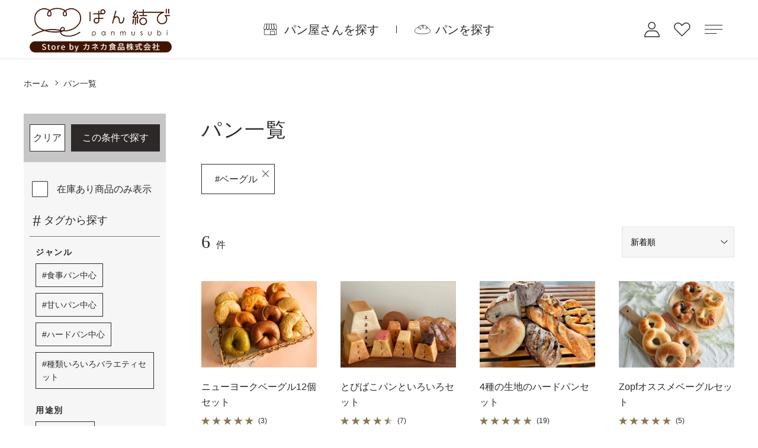

--- FILE ---
content_type: text/html; charset=utf-8
request_url: https://pan-musubi.jp/shop/goods/search.aspx?gt=3005
body_size: 11283
content:
<!DOCTYPE html>
<html data-browse-mode="P" lang="ja" >
<head>
<meta charset="UTF-8">
<title>商品検索｜冷凍パンの通販・お取り寄せなら「ぱん結び」</title>
<link rel="canonical" href="https://pan-musubi.jp/shop/goods/search.aspx?gt=3005">


<meta name="description" content="ぱん結びは全国の名店から冷凍パンを通販・お取り寄せが出来るオンラインサイトです。焼きたてのパンを冷凍し、美味しさそのままにパン屋さんからお届けします。ギフト・贈り物としても人気のお取り寄せグルメです！">
<meta name="keywords" content=",冷凍パン,パン,通販,お取り寄せ,ベーカリー,パン屋,グルメ,通信販売,オンラインショップ">

<meta name="wwwroot" content="" />
<meta name="rooturl" content="https://pan-musubi.jp" />
<meta name="viewport" content="width=1200">
<link rel="stylesheet" type="text/css" href="https://ajax.googleapis.com/ajax/libs/jqueryui/1.12.1/themes/ui-lightness/jquery-ui.min.css">
<link rel="stylesheet" type="text/css" href="https://maxcdn.bootstrapcdn.com/font-awesome/4.7.0/css/font-awesome.min.css">
<link rel="stylesheet" type="text/css" href="/css/sys/reset.css">
<link rel="stylesheet" type="text/css" href="/css/sys/base.css">
<link rel="stylesheet" type="text/css" href="/css/sys/base_form.css">
<link rel="stylesheet" type="text/css" href="/css/sys/base_misc.css">
<link rel="stylesheet" type="text/css" href="/css/sys/layout.css">
<link rel="stylesheet" type="text/css" href="/css/sys/block_common.css">
<link rel="stylesheet" type="text/css" href="/css/sys/block_customer.css">
<link rel="stylesheet" type="text/css" href="/css/sys/block_goods.css">
<link rel="stylesheet" type="text/css" href="/css/sys/block_order.css">
<link rel="stylesheet" type="text/css" href="/css/sys/block_misc.css">
<link rel="stylesheet" type="text/css" href="/css/sys/block_store.css">
<script src="https://ajax.googleapis.com/ajax/libs/jquery/3.5.1/jquery.min.js"></script>
<script src="https://ajax.googleapis.com/ajax/libs/jqueryui/1.12.1/jquery-ui.min.js"></script>
<script src="/lib/jquery.cookie.js"></script>
<script src="/lib/jquery.balloon.js"></script>
<script src="/lib/goods/jquery.tile.min.js"></script>
<script src="/lib/modernizr-custom.js"></script>
<script src="/js/sys/tmpl.js"></script>
<script src="/js/sys/msg.js"></script>
<script src="/js/sys/sys.js"></script>
<script src="/js/sys/common.js"></script>
<script src="/js/sys/search_suggest.js"></script>
<script src="/js/sys/ui.js"></script>

<!-- Google Tag Manager -->
<script>(function(w,d,s,l,i){w[l]=w[l]||[];w[l].push({'gtm.start':
new Date().getTime(),event:'gtm.js'});var f=d.getElementsByTagName(s)[0],
j=d.createElement(s),dl=l!='dataLayer'?'&l='+l:'';j.async=true;j.src=
'https://www.googletagmanager.com/gtm.js?id='+i+dl;f.parentNode.insertBefore(j,f);
})(window,document,'script','dataLayer','GTM-5FGM6C2');</script>
<!-- End Google Tag Manager -->


	
		
		<link rel="stylesheet" type="text/css" href="/lib/swiper.min.css">
<link rel="stylesheet" type="text/css" href="/css/usr/base.css">
<link rel="stylesheet" type="text/css" href="/css/usr/layout.css">
<link rel="stylesheet" type="text/css" href="/css/usr/block.css?v=250318_2">
<link rel="stylesheet" type="text/css" href="/css/usr/block_append.css">
<link rel="stylesheet" type="text/css" href="/css/usr/user.css">
<link rel="stylesheet" type="text/css" href="/lib/jquery.bxslider.css">
<link rel="stylesheet" type="text/css" href="/css/usr/kaneka_style.css">
<script src="/lib/swiper.min.js"></script>
<script src="/lib/jquery.bxslider.min.js"></script>
<script src="/js/usr/tmpl.js"></script>
<script src="/js/usr/msg.js"></script>
<script src="/js/usr/user.js"></script>
<script src="/lib/lazysizes.min.js"></script>
<script src="/js/usr/kaneka.js"></script>
<link rel="SHORTCUT ICON" href="/favicon.ico">
<link rel="apple-touch-icon" href="/apple-touch-icon.png">

		
	


	<script src="/js/usr/goods.js?20211111"></script>

<!-- etm meta -->
<meta property="etm:device" content="desktop" />
<meta property="etm:page_type" content="goodslist" />
<meta property="etm:cart_item" content="[]" />
<meta property="etm:attr" content="" />


<script src="/js/sys/goods_ajax_bookmark.js"></script>
<script src="/js/sys/goods_ajax_quickview.js"></script>




</head>
<body class="page-search" 

		

>

<!-- Google Tag Manager (noscript) -->
<noscript><iframe src="https://www.googletagmanager.com/ns.html?id=GTM-5FGM6C2"
height="0" width="0" style="display:none;visibility:hidden"></iframe></noscript>
<!-- End Google Tag Manager (noscript) -->




<div class="wrapper">
	
		
		
			
					<header class="pane-header fixed" id="header">
  <div class="block-header-logo"><a href="/shop/"><img class="lazyload" data-src="/img/usr/common/logo.png" src="/img/usr/common/logo.png" alt="ぱん結び"/></a></div>
  <ul class="block-header-search mincho">
    <li class="block-header-search--shop"><a href="/shop/brand/list.aspx">パン屋さんを探す</a></li>
    <li class="block-header-search--item"><a href="/shop/goods/search.aspx">パンを探す</a></li>
  </ul>
  <div class="block-header-link">
    <div class="block-header-link--customer">
      <div class="block-header-link--customer-text">マイページ</div>
      <div class="block-header-customer-panel">
        <ul class="block-header-customer-panel--menu">
          <li><a class="login" href="/shop/customer/menu.aspx">ログイン</a></li>
          <li><a class="entry" href="/shop/customer/entry.aspx">新規会員登録</a></li>
        </ul>
      </div>
    </div><a class="block-header-link--bookmark" href="/shop/customer/bookmark_guest.aspx">お気に入り</a>
    <div class="block-globalnav">
      <div id="btn-menu"><span>MENU</span></div>
      <div class="block-globalnav--inner">
        <div class="container">
          <div class="block-globalnav-search mincho"><a class="block-globalnav-search--shop" href="/shop/brand/list.aspx">
              <div class="block-globalnav-search--label">パン屋さんを探す</div></a>
            <div class="block-globalnav-search--item">
              <div class="block-globalnav-search--label">パンを探す</div>
            </div>
          </div>
          <div class="block-globalnav-customer-menu">
            <ul>
              <li><a href="/shop/customer/menu.aspx">マイページ</a></li>
              <li><a href="/shop/pages/about.aspx">ぱん結びとは</a></li>
              <li><a href="/shop/pages/howto.aspx">冷凍パンの美味しい食べ方</a></li>
              <li><a href="/shop/pages/gift.aspx">ギフトについて</a></li>
              <li><a href="/shop/pages/membershipprogram.aspx">ぱん結び会員プログラム</a></li>
              <li><a href="/shop/pages/guide.aspx">ご利用ガイド</a></li>
              <li><a href="/shop/pages/faq.aspx">よくある質問</a></li>
              <li><a href="/shop/pages/postage.aspx">送料について</a></li>
              <li><a href="/shop/topic/topicdetaillist.aspx?category=0">お知らせ一覧</a></li>
            </ul>
          </div>
          <div class="block-globalnav-company-menu">
            <ul>
              <li><a href="/shop/pages/law.aspx">特定商取引法に基づく表記</a></li>
              <li><a href="/shop/contact/contact.aspx">お問い合わせ</a></li>
              <li><a href="/shop/pages/privacy.aspx">プライバシーポリシー</a></li>
              <li><a href="/shop/pages/terms.aspx">利用規約</a></li>
              <li><a href="/shop/pages/corporate.aspx">会社概要</a></li>
            </ul>
            <div class="block-globalnav-sns"><a class="insta" href="https://www.instagram.com/pan_musubi/" target="_blank"><img class="lazyload" src="/img/usr/common/icon_insta04.png" alt="instagram" width="30"/></a><a class="insta" href="https://lin.ee/XITmZVE" target="_blank"><img class="lazyload" src="/img/usr/common/icon_line03.png" alt="line" width="30"/></a></div>
          </div>
        </div>
      </div>
    </div>
  </div>
</header>
<span class="js-search-item"></span>

	<!-- お知らせ -->
<!-- <div class="top-head-news">
		<a href="/shop/pages/christmas.aspx">買えば買うほどお得！クリスマスクーポンラリー実施中！</a>
</div> -->

					
						
					
					<nav class="pane-globalnav">
  <div class="block-item-search">
    <div class="block-item-search--bg"></div>
    <div class="block-item-search--contents">
      <div class="block-item-search--close">閉じる</div>
      <div class="block-item-search--title mincho">パンを探す</div>
      <div id="block_of_filter" class="block-filter">
        <form id="frmFilterList" name="frmFilterList" method="get" action="https://pan-musubi.jp/shop/goods/search.aspx" class="block-filter--form">
          <div class="block-filter--filter-items js-filter-items">
            <div class="block-filter--filter-item search-stock">
              <div class="block-filter--list-item">
                <div class="block-filter--filter-options">
                  <div class="block-filter--element">
                    <div class="block-filter--option-item"><input name="stock" type="checkbox" id="stock-gs" value="1"><label class="checkbox" for="stock-gs">在庫あり商品のみ表示</label></div>
                  </div>
                </div>
              </div>
            </div>
            <div class="block-filter--filter-item search-tag">
              <div class="ttl mincho">タグから探す</div>
              <div class="block-filter--list-item">
  <div class="block-filter--select-label">ジャンル</div>
  <div class="block-filter--filter-options">
		<div class="block-filter--element">
  <div class="block-filter--option-item"><input name="gt" type="checkbox" id="gt_1001" value="1001" ><label class="checkbox" for="gt_1001">食事パン中心</label></div>
</div><div class="block-filter--element">
  <div class="block-filter--option-item"><input name="gt" type="checkbox" id="gt_1002" value="1002" ><label class="checkbox" for="gt_1002">甘いパン中心</label></div>
</div><div class="block-filter--element">
  <div class="block-filter--option-item"><input name="gt" type="checkbox" id="gt_1003" value="1003" ><label class="checkbox" for="gt_1003">ハードパン中心</label></div>
</div><div class="block-filter--element">
  <div class="block-filter--option-item"><input name="gt" type="checkbox" id="gt_1004" value="1004" ><label class="checkbox" for="gt_1004">種類いろいろバラエティセット</label></div>
</div>
  </div>
</div><div class="block-filter--list-item">
  <div class="block-filter--select-label">用途別</div>
  <div class="block-filter--filter-options">
		<div class="block-filter--element">
  <div class="block-filter--option-item"><input name="gt" type="checkbox" id="gt_2001" value="2001" ><label class="checkbox" for="gt_2001">ギフト対象</label></div>
</div><div class="block-filter--element">
  <div class="block-filter--option-item"><input name="gt" type="checkbox" id="gt_2002" value="2002" ><label class="checkbox" for="gt_2002">お酒のお供にも</label></div>
</div><div class="block-filter--element">
  <div class="block-filter--option-item"><input name="gt" type="checkbox" id="gt_2003" value="2003" ><label class="checkbox" for="gt_2003">お子さまとご一緒に</label></div>
</div><div class="block-filter--element">
  <div class="block-filter--option-item"><input name="gt" type="checkbox" id="gt_2004" value="2004" ><label class="checkbox" for="gt_2004">みんなでシェア</label></div>
</div>
  </div>
</div><div class="block-filter--list-item">
  <div class="block-filter--select-label">こだわり</div>
  <div class="block-filter--filter-options">
		<div class="block-filter--element">
  <div class="block-filter--option-item"><input name="gt" type="checkbox" id="gt_3001" value="3001" ><label class="checkbox" for="gt_3001">国産小麦</label></div>
</div><div class="block-filter--element">
  <div class="block-filter--option-item"><input name="gt" type="checkbox" id="gt_3003" value="3003" ><label class="checkbox" for="gt_3003">天然酵母</label></div>
</div><div class="block-filter--element">
  <div class="block-filter--option-item"><input name="gt" type="checkbox" id="gt_3004" value="3004" ><label class="checkbox" for="gt_3004">低糖質パン</label></div>
</div><div class="block-filter--element">
  <div class="block-filter--option-item"><input name="gt" type="checkbox" id="gt_3005" value="3005" ><label class="checkbox" for="gt_3005">ベーグル</label></div>
</div><div class="block-filter--element">
  <div class="block-filter--option-item"><input name="gt" type="checkbox" id="gt_3006" value="3006" ><label class="checkbox" for="gt_3006">食パン入り</label></div>
</div><div class="block-filter--element">
  <div class="block-filter--option-item"><input name="gt" type="checkbox" id="gt_3015" value="3015" ><label class="checkbox" for="gt_3015">ぱん結びデビューBOX</label></div>
</div>
  </div>
</div><div class="block-filter--list-item">
  <div class="block-filter--select-label">価格帯</div>
  <div class="block-filter--filter-options">
		<div class="block-filter--element">
  <div class="block-filter--option-item"><input name="gt" type="checkbox" id="gt_6001" value="6001" ><label class="checkbox" for="gt_6001">～2,000円</label></div>
</div><div class="block-filter--element">
  <div class="block-filter--option-item"><input name="gt" type="checkbox" id="gt_6002" value="6002" ><label class="checkbox" for="gt_6002">2,001～3,000円</label></div>
</div><div class="block-filter--element">
  <div class="block-filter--option-item"><input name="gt" type="checkbox" id="gt_6003" value="6003" ><label class="checkbox" for="gt_6003">3,001～4,000円</label></div>
</div><div class="block-filter--element">
  <div class="block-filter--option-item"><input name="gt" type="checkbox" id="gt_6004" value="6004" ><label class="checkbox" for="gt_6004">4,001円～</label></div>
</div>
  </div>
</div>
            </div>
            <div class="block-filter--filter-item search-area">
              <div class="ttl mincho">エリアから探す</div>
              <div class="block-filter--list-item">
                <div class="block-filter--filter-options">
                  <div class="block-filter--element">
                    <div class="block-filter--option-item"><input name="area" type="checkbox" id="area_01" value="01"><label class="checkbox" for="area_01">北海道・東北</label></div>
                  </div>
                  <div class="block-filter--element">
                    <div class="block-filter--option-item"><input name="area" type="checkbox" id="area_02" value="02"><label class="checkbox" for="area_02">関東</label></div>
                  </div>
                  <div class="block-filter--element">
                    <div class="block-filter--option-item"><input name="area" type="checkbox" id="area_03" value="03"><label class="checkbox" for="area_03">東海</label></div>
                  </div>
                  <div class="block-filter--element">
                    <div class="block-filter--option-item"><input name="area" type="checkbox" id="area_04" value="04"><label class="checkbox" for="area_04">甲信越・北陸</label></div>
                  </div>
                  <div class="block-filter--element">
                    <div class="block-filter--option-item"><input name="area" type="checkbox" id="area_05" value="05"><label class="checkbox" for="area_05">近畿</label></div>
                  </div>
                  <div class="block-filter--element">
                    <div class="block-filter--option-item"><input name="area" type="checkbox" id="area_06" value="06"><label class="checkbox" for="area_06">四国・中国</label></div>
                  </div>
                  <div class="block-filter--element">
                    <div class="block-filter--option-item"><input name="area" type="checkbox" id="area_07" value="07"><label class="checkbox" for="area_07">九州沖縄</label></div>
                  </div>
                </div>
              </div>
            </div>
            <div class="block-filter--filter-item search-schedule">
              <div class="block-filter--list-item">
                <div class="block-filter--select-label mincho">お届け希望日から探す</div>
                <div class="block-filter--filter-options">
                                 
                  <div class="block-filter--element">
                    <div class="block-filter--option-item"><input name="salesdate" type="checkbox" id="salesdate_1" value="20260124"><label class="checkbox" for="salesdate_1">01月24日（土）</label></div>
                  </div>
                                 
                  <div class="block-filter--element">
                    <div class="block-filter--option-item"><input name="salesdate" type="checkbox" id="salesdate_2" value="20260125"><label class="checkbox" for="salesdate_2">01月25日（日）</label></div>
                  </div>
                                 
                  <div class="block-filter--element">
                    <div class="block-filter--option-item"><input name="salesdate" type="checkbox" id="salesdate_3" value="20260126"><label class="checkbox" for="salesdate_3">01月26日（月）</label></div>
                  </div>
                                 
                  <div class="block-filter--element">
                    <div class="block-filter--option-item"><input name="salesdate" type="checkbox" id="salesdate_4" value="20260127"><label class="checkbox" for="salesdate_4">01月27日（火）</label></div>
                  </div>
                                 
                  <div class="block-filter--element">
                    <div class="block-filter--option-item"><input name="salesdate" type="checkbox" id="salesdate_5" value="20260128"><label class="checkbox" for="salesdate_5">01月28日（水）</label></div>
                  </div>
                                 
                  <div class="block-filter--element">
                    <div class="block-filter--option-item"><input name="salesdate" type="checkbox" id="salesdate_6" value="20260129"><label class="checkbox" for="salesdate_6">01月29日（木）</label></div>
                  </div>
                                 
                  <div class="block-filter--element">
                    <div class="block-filter--option-item"><input name="salesdate" type="checkbox" id="salesdate_7" value="20260130"><label class="checkbox" for="salesdate_7">01月30日（金）</label></div>
                  </div>
                                 
                  <div class="block-filter--element">
                    <div class="block-filter--option-item"><input name="salesdate" type="checkbox" id="salesdate_8" value="20260131"><label class="checkbox" for="salesdate_8">01月31日（土）</label></div>
                  </div>
                                 
                  <div class="block-filter--element">
                    <div class="block-filter--option-item"><input name="salesdate" type="checkbox" id="salesdate_9" value="20260201"><label class="checkbox" for="salesdate_9">02月01日（日）</label></div>
                  </div>
                                 
                  <div class="block-filter--element">
                    <div class="block-filter--option-item"><input name="salesdate" type="checkbox" id="salesdate_10" value="20260202"><label class="checkbox" for="salesdate_10">02月02日（月）</label></div>
                  </div>
                                 
                  <div class="block-filter--element">
                    <div class="block-filter--option-item"><input name="salesdate" type="checkbox" id="salesdate_11" value="20260203"><label class="checkbox" for="salesdate_11">02月03日（火）</label></div>
                  </div>
                                 
                  <div class="block-filter--element">
                    <div class="block-filter--option-item"><input name="salesdate" type="checkbox" id="salesdate_12" value="20260204"><label class="checkbox" for="salesdate_12">02月04日（水）</label></div>
                  </div>
                                 
                  <div class="block-filter--element">
                    <div class="block-filter--option-item"><input name="salesdate" type="checkbox" id="salesdate_13" value="20260205"><label class="checkbox" for="salesdate_13">02月05日（木）</label></div>
                  </div>
                                 
                  <div class="block-filter--element">
                    <div class="block-filter--option-item"><input name="salesdate" type="checkbox" id="salesdate_14" value="20260206"><label class="checkbox" for="salesdate_14">02月06日（金）</label></div>
                  </div>
                  
                </div>
              </div>
            </div>
            <div class="block-filter--submit">
              <input type="submit" value="この条件で探す">
            </div>
					</div>
        </form>
      </div>
    </div>
	</div>
</nav>

			
		
	
	
<div class="pane-topic-path">
	<div class="container">
		<div class="block-topic-path">
      <ul class="block-topic-path--list" id="bread-crumb-list" itemscope="" itemtype="https://schema.org/BreadcrumbList">
        <li class="block-topic-path--item block-topic-path--item__home" itemscope="" itemtype="https://schema.org/ListItem" itemprop="itemListElement">
          <a href="/shop" itemprop="item">
            <span itemprop="name">ホーム</span>
          </a>
          <meta itemprop="position" content="1">
        </li>
        <li itemscope="" itemtype="https://schema.org/ListItem" itemprop="itemListElement">
          <a href="/shop/goods/search.aspx" itemprop="item"><span itemprop="name">パン一覧</span></a>
          <meta itemprop="position" content="2">
        </li>
      </ul>
    </div>
	</div>
</div>
<div class="pane-contents">
<div class="container">
	
	<div class="pane-left-menu">
    <form method="get" action="/shop/goods/search.aspx?search=x" name="frm">
		  <div class="block-search-goods-filter--btn">
			  <div class="block-search-goods-filter--btn-clear">クリア</div>
				<input type="submit" value="この条件で探す" class="block-search-goods-filter--btn-submit">
		  </div>
      <div class="fieldset-vertical block-search-goods--condition-items">
        <div class="block-filter--filter-item search-stock">
          <div class="block-filter--list-item">
            <div class="block-filter--filter-options">
              <div class="block-filter--element">
                <div class="block-filter--option-item"><input name="stock" type="checkbox" id="stock-gs" value="1" ><label class="checkbox" for="stock-gs">在庫あり商品のみ表示</label></div>
              </div>
            </div>
          </div>
        </div>

		<div class="block-filter--filter-item search-tag">
          <div class="ttl mincho">タグから探す</div>
          <div class="block-filter--list-item">
  <div class="block-filter--select-label">ジャンル</div>
  <div class="block-filter--filter-options">
		<div class="block-filter--element">
  <div class="block-filter--option-item"><input name="gt" type="checkbox" id="gt_1001-gs" value="1001" ><label class="checkbox" for="gt_1001-gs">食事パン中心</label></div>
</div><div class="block-filter--element">
  <div class="block-filter--option-item"><input name="gt" type="checkbox" id="gt_1002-gs" value="1002" ><label class="checkbox" for="gt_1002-gs">甘いパン中心</label></div>
</div><div class="block-filter--element">
  <div class="block-filter--option-item"><input name="gt" type="checkbox" id="gt_1003-gs" value="1003" ><label class="checkbox" for="gt_1003-gs">ハードパン中心</label></div>
</div><div class="block-filter--element">
  <div class="block-filter--option-item"><input name="gt" type="checkbox" id="gt_1004-gs" value="1004" ><label class="checkbox" for="gt_1004-gs">種類いろいろバラエティセット</label></div>
</div>
  </div>
</div><div class="block-filter--list-item">
  <div class="block-filter--select-label">用途別</div>
  <div class="block-filter--filter-options">
		<div class="block-filter--element">
  <div class="block-filter--option-item"><input name="gt" type="checkbox" id="gt_2001-gs" value="2001" ><label class="checkbox" for="gt_2001-gs">ギフト対象</label></div>
</div><div class="block-filter--element">
  <div class="block-filter--option-item"><input name="gt" type="checkbox" id="gt_2002-gs" value="2002" ><label class="checkbox" for="gt_2002-gs">お酒のお供にも</label></div>
</div><div class="block-filter--element">
  <div class="block-filter--option-item"><input name="gt" type="checkbox" id="gt_2003-gs" value="2003" ><label class="checkbox" for="gt_2003-gs">お子さまとご一緒に</label></div>
</div><div class="block-filter--element">
  <div class="block-filter--option-item"><input name="gt" type="checkbox" id="gt_2004-gs" value="2004" ><label class="checkbox" for="gt_2004-gs">みんなでシェア</label></div>
</div>
  </div>
</div><div class="block-filter--list-item">
  <div class="block-filter--select-label">こだわり</div>
  <div class="block-filter--filter-options">
		<div class="block-filter--element">
  <div class="block-filter--option-item"><input name="gt" type="checkbox" id="gt_3001-gs" value="3001" ><label class="checkbox" for="gt_3001-gs">国産小麦</label></div>
</div><div class="block-filter--element">
  <div class="block-filter--option-item"><input name="gt" type="checkbox" id="gt_3003-gs" value="3003" ><label class="checkbox" for="gt_3003-gs">天然酵母</label></div>
</div><div class="block-filter--element">
  <div class="block-filter--option-item"><input name="gt" type="checkbox" id="gt_3004-gs" value="3004" ><label class="checkbox" for="gt_3004-gs">低糖質パン</label></div>
</div><div class="block-filter--element">
  <div class="block-filter--option-item"><input name="gt" type="checkbox" id="gt_3005-gs" value="3005" checked><label class="checkbox" for="gt_3005-gs">ベーグル</label></div>
</div><div class="block-filter--element">
  <div class="block-filter--option-item"><input name="gt" type="checkbox" id="gt_3006-gs" value="3006" ><label class="checkbox" for="gt_3006-gs">食パン入り</label></div>
</div><div class="block-filter--element">
  <div class="block-filter--option-item"><input name="gt" type="checkbox" id="gt_3015-gs" value="3015" ><label class="checkbox" for="gt_3015-gs">ぱん結びデビューBOX</label></div>
</div>
  </div>
</div><div class="block-filter--list-item">
  <div class="block-filter--select-label">価格帯</div>
  <div class="block-filter--filter-options">
		<div class="block-filter--element">
  <div class="block-filter--option-item"><input name="gt" type="checkbox" id="gt_6001-gs" value="6001" ><label class="checkbox" for="gt_6001-gs">～2,000円</label></div>
</div><div class="block-filter--element">
  <div class="block-filter--option-item"><input name="gt" type="checkbox" id="gt_6002-gs" value="6002" ><label class="checkbox" for="gt_6002-gs">2,001～3,000円</label></div>
</div><div class="block-filter--element">
  <div class="block-filter--option-item"><input name="gt" type="checkbox" id="gt_6003-gs" value="6003" ><label class="checkbox" for="gt_6003-gs">3,001～4,000円</label></div>
</div><div class="block-filter--element">
  <div class="block-filter--option-item"><input name="gt" type="checkbox" id="gt_6004-gs" value="6004" ><label class="checkbox" for="gt_6004-gs">4,001円～</label></div>
</div>
  </div>
</div>
        </div>
				<div class="block-filter--filter-item search-area">
          <div class="ttl mincho">エリアから探す</div>
          <div class="block-filter--list-item">
            <div class="block-filter--filter-options">
              <div class="block-filter--element">
                <div class="block-filter--option-item"><input name="area" type="checkbox" id="area_01-gs" value="01" ><label class="checkbox" for="area_01-gs">北海道・東北</label></div>
              </div>
              <div class="block-filter--element">
                <div class="block-filter--option-item"><input name="area" type="checkbox" id="area_02-gs" value="02" ><label class="checkbox" for="area_02-gs">関東</label></div>
              </div>
              <div class="block-filter--element">
                <div class="block-filter--option-item"><input name="area" type="checkbox" id="area_03-gs" value="03" ><label class="checkbox" for="area_03-gs">東海</label></div>
              </div>
              <div class="block-filter--element">
                <div class="block-filter--option-item"><input name="area" type="checkbox" id="area_04-gs" value="04" ><label class="checkbox" for="area_04-gs">甲信越・北陸</label></div>
              </div>
              <div class="block-filter--element">
                <div class="block-filter--option-item"><input name="area" type="checkbox" id="area_05-gs" value="05" ><label class="checkbox" for="area_05-gs">近畿</label></div>
              </div>
              <div class="block-filter--element">
                <div class="block-filter--option-item"><input name="area" type="checkbox" id="area_06-gs" value="06" ><label class="checkbox" for="area_06-gs">四国・中国</label></div>
              </div>
              <div class="block-filter--element">
                <div class="block-filter--option-item"><input name="area" type="checkbox" id="area_07-gs" value="07" ><label class="checkbox" for="area_07-gs">九州沖縄</label></div>
              </div>
            </div>
          </div>
        </div>
        <div class="block-filter--filter-item search-schedule">
          <div class="block-filter--list-item">
            <div class="block-filter--select-label mincho">お届け希望日から探す</div>
            <div class="block-filter--filter-options">
              
              <div class="block-filter--element">
                <div class="block-filter--option-item"><input name="salesdate" type="checkbox" id="salesdate_1-sg" value="20260124" ><label class="checkbox" for="salesdate_1-sg">01月24日（土）</label></div>
              </div>
              
              <div class="block-filter--element">
                <div class="block-filter--option-item"><input name="salesdate" type="checkbox" id="salesdate_2-sg" value="20260125" ><label class="checkbox" for="salesdate_2-sg">01月25日（日）</label></div>
              </div>
              
              <div class="block-filter--element">
                <div class="block-filter--option-item"><input name="salesdate" type="checkbox" id="salesdate_3-sg" value="20260126" ><label class="checkbox" for="salesdate_3-sg">01月26日（月）</label></div>
              </div>
              
              <div class="block-filter--element">
                <div class="block-filter--option-item"><input name="salesdate" type="checkbox" id="salesdate_4-sg" value="20260127" ><label class="checkbox" for="salesdate_4-sg">01月27日（火）</label></div>
              </div>
              
              <div class="block-filter--element">
                <div class="block-filter--option-item"><input name="salesdate" type="checkbox" id="salesdate_5-sg" value="20260128" ><label class="checkbox" for="salesdate_5-sg">01月28日（水）</label></div>
              </div>
              
              <div class="block-filter--element">
                <div class="block-filter--option-item"><input name="salesdate" type="checkbox" id="salesdate_6-sg" value="20260129" ><label class="checkbox" for="salesdate_6-sg">01月29日（木）</label></div>
              </div>
              
              <div class="block-filter--element">
                <div class="block-filter--option-item"><input name="salesdate" type="checkbox" id="salesdate_7-sg" value="20260130" ><label class="checkbox" for="salesdate_7-sg">01月30日（金）</label></div>
              </div>
              
              <div class="block-filter--element">
                <div class="block-filter--option-item"><input name="salesdate" type="checkbox" id="salesdate_8-sg" value="20260131" ><label class="checkbox" for="salesdate_8-sg">01月31日（土）</label></div>
              </div>
              
              <div class="block-filter--element">
                <div class="block-filter--option-item"><input name="salesdate" type="checkbox" id="salesdate_9-sg" value="20260201" ><label class="checkbox" for="salesdate_9-sg">02月01日（日）</label></div>
              </div>
              
              <div class="block-filter--element">
                <div class="block-filter--option-item"><input name="salesdate" type="checkbox" id="salesdate_10-sg" value="20260202" ><label class="checkbox" for="salesdate_10-sg">02月02日（月）</label></div>
              </div>
              
              <div class="block-filter--element">
                <div class="block-filter--option-item"><input name="salesdate" type="checkbox" id="salesdate_11-sg" value="20260203" ><label class="checkbox" for="salesdate_11-sg">02月03日（火）</label></div>
              </div>
              
              <div class="block-filter--element">
                <div class="block-filter--option-item"><input name="salesdate" type="checkbox" id="salesdate_12-sg" value="20260204" ><label class="checkbox" for="salesdate_12-sg">02月04日（水）</label></div>
              </div>
              
              <div class="block-filter--element">
                <div class="block-filter--option-item"><input name="salesdate" type="checkbox" id="salesdate_13-sg" value="20260205" ><label class="checkbox" for="salesdate_13-sg">02月05日（木）</label></div>
              </div>
              
              <div class="block-filter--element">
                <div class="block-filter--option-item"><input name="salesdate" type="checkbox" id="salesdate_14-sg" value="20260206" ><label class="checkbox" for="salesdate_14-sg">02月06日（金）</label></div>
              </div>
              
            </div>
          </div>
        </div>
			</div>
			<div class="block-search-goods-filter--btn">
			  <div class="block-search-goods-filter--btn-clear">クリア</div>
				<input type="submit" value="この条件で探す" class="block-search-goods-filter--btn-submit">
		  </div>
    </form>
	</div>
	
	<main class="pane-main">
		<div class="block-search-goods">
	<h1 class="h1 block-search-goods--header mincho">パン一覧</h1>
	<div class="block-search-tags mincho">
		<ul>
			
			<li data-name="gt" data-value="3005">ベーグル<span class="delete">削除</span></li>
			
			
		</ul>
	</div>
	
	
	
	

<input type="hidden" value="671fdde30682dbbce863ba33245de19d0a13b45fd9d97e74ae4f92b9febb6ae6" id="js_crsirefo_hidden">
<div class="block-sort-head">
  <div class="block-sort--select"><select class="block-goods-list--sort-order-items-selectbox" name="g_class0" onchange="javascript:ecblib.locationJump(this.value);"><option value="/shop/goods/search.aspx?gt=3005&amp;seq=nd" >新着順
                                         </option><option value="/shop/goods/search.aspx?gt=3005&amp;seq=spd" >価格の高い順
                                         </option><option value="/shop/goods/search.aspx?gt=3005&amp;seq=sp" >価格の安い順
                                         </option><option value="/shop/goods/search.aspx?gt=3005&amp;seq=rad" >レビュー評価の高い順
                                         </option><option value="/shop/goods/search.aspx?gt=3005&amp;seq=rcd" >レビュー件数の多い順</option></select></div>
  <div class="block-goods-list--pager-top block-goods-list--pager pager">
	<div class="pager-total mincho"><span>6</span>件</div>
</div>

</div>
<div class="block-goods-list-d">
	<ul class="block-goods-list-d--items">
		<li>
	<div class="block-goods-list-d--item-body js-enhanced-ecommerce-item">
	  <a href="/shop/g/g44320010001/" title="ニューヨークベーグル12個セット">
      <div class="block-goods-list-d--image">
        <figure class="img-center"><img alt="ニューヨークベーグル12個セット" src="/img/usr/lazyloading.png" data-src="/img/goods/L/44320010001.jpg" class="lazyload"></figure>
      </div>
      
      <div class="block-goods-list-d--item-description">
        <div class="block-goods-list-d--goods-name">ニューヨークベーグル12個セット</div>
        <div class="block-goods-list-d--item-score">
          <div class="block-goods-list-d--item-score-img">
            
            <img class="lazyload star" src="/img/usr/lazyloading.png" data-src="/img/usr/user_review/star5.0.png" alt="5.0点">
            
          </div>
          <div class="block-goods-list-d--item-score-count">(3)</div>
        </div>
        <div class="block-goods-list-d--price-infos">
          <div class="block-goods-list-d--price price js-enhanced-ecommerce-goods-price">￥3,000</div>
        
        </div>
        <div class="block-goods-list-d--goods-icon">
            
            <span><img src="/img/usr/lazyloading.png" data-src="/img/icon/new.gif" alt="" class="lazyload"></span>
            
            
        </div>
      </div>
		</a>
		<div class="block-goods-favorite">

    <a class="block-goods-favorite--btn btn btn-default js-animation-bookmark" href="https://pan-musubi.jp/shop/customer/bookmark.aspx?goods=44320010001&crsirefo_hidden=671fdde30682dbbce863ba33245de19d0a13b45fd9d97e74ae4f92b9febb6ae6" data-goods="44320010001">　</a>

</div>
    <div id="cancel-modal" data-title="お気に入りの解除" style="display:none;">
    <div class="modal-body">
        <p>お気に入りを解除しますか？</p>
    </div>
    <div class="modal-footer">
        <input type="button" name="btncancel" class="btn btn-secondary" value="キャンセル">
        <a class="btn btn-primary block-goods-favorite-cancel--btn js-animation-bookmark js-modal-close">OK</a>
        <div class="bookmarkmodal-option">
            <a class="btn btn-secondary" href="/shop/customer/bookmark_guest.aspx">お気に入り一覧へ</a>
        </div>
    </div>
</div>
    <a href="/shop/brand/4432001" class="block-goods-list-d--item-store">
		  <div class="block-goods-list-d--item-store-img">
		
        <img src="/img/usr/lazyloading.png" data-src="/img/brand/S/4432001.jpg" alt="" class="lazyload">
        
			</div>
			<div class="block-goods-list-d--item-store-text">
        <div class="block-goods-list-d--item-store-pref">群馬県</div>
        <div class="block-goods-list-d--item-store-name">Good Day Bagel &amp; Coffee</div>
			</div>
    </a>
	</div>
</li>
<li>
	<div class="block-goods-list-d--item-body js-enhanced-ecommerce-item">
	  <a href="/shop/g/g62090010003/" title="とびばこパンといろいろセット">
      <div class="block-goods-list-d--image">
        <figure class="img-center"><img alt="とびばこパンといろいろセット" src="/img/usr/lazyloading.png" data-src="/img/goods/L/62090010003.jpg" class="lazyload"></figure>
      </div>
      
      <div class="block-goods-list-d--item-description">
        <div class="block-goods-list-d--goods-name">とびばこパンといろいろセット</div>
        <div class="block-goods-list-d--item-score">
          <div class="block-goods-list-d--item-score-img">
            
            <img class="lazyload star" src="/img/usr/lazyloading.png" data-src="/img/usr/user_review/star4.5.png" alt="4.6点">
            
          </div>
          <div class="block-goods-list-d--item-score-count">(7)</div>
        </div>
        <div class="block-goods-list-d--price-infos">
          <div class="block-goods-list-d--price price js-enhanced-ecommerce-goods-price">￥2,350</div>
        
        </div>
        <div class="block-goods-list-d--goods-icon">
            
            
            <span><img src="/img/usr/lazyloading.png" data-src="/img/icon/gift.gif" alt="" class="lazyload"></span>
            
        </div>
      </div>
		</a>
		<div class="block-goods-favorite">

    <a class="block-goods-favorite--btn btn btn-default js-animation-bookmark" href="https://pan-musubi.jp/shop/customer/bookmark.aspx?goods=62090010003&crsirefo_hidden=671fdde30682dbbce863ba33245de19d0a13b45fd9d97e74ae4f92b9febb6ae6" data-goods="62090010003">　</a>

</div>
    <div id="cancel-modal" data-title="お気に入りの解除" style="display:none;">
    <div class="modal-body">
        <p>お気に入りを解除しますか？</p>
    </div>
    <div class="modal-footer">
        <input type="button" name="btncancel" class="btn btn-secondary" value="キャンセル">
        <a class="btn btn-primary block-goods-favorite-cancel--btn js-animation-bookmark js-modal-close">OK</a>
        <div class="bookmarkmodal-option">
            <a class="btn btn-secondary" href="/shop/customer/bookmark_guest.aspx">お気に入り一覧へ</a>
        </div>
    </div>
</div>
    <a href="/shop/brand/6209001" class="block-goods-list-d--item-store">
		  <div class="block-goods-list-d--item-store-img">
		
        <img src="/img/usr/lazyloading.png" data-src="/img/brand/S/6209001.png" alt="" class="lazyload">
        
			</div>
			<div class="block-goods-list-d--item-store-text">
        <div class="block-goods-list-d--item-store-pref">大阪府</div>
        <div class="block-goods-list-d--item-store-name">Pain de Singe</div>
			</div>
    </a>
	</div>
</li>
<li>
	<div class="block-goods-list-d--item-body js-enhanced-ecommerce-item">
	  <a href="/shop/g/g23900010002/" title="4種の生地のハードパンセット">
      <div class="block-goods-list-d--image">
        <figure class="img-center"><img alt="4種の生地のハードパンセット" src="/img/usr/lazyloading.png" data-src="/img/goods/L/23900010002.jpeg" class="lazyload"></figure>
      </div>
      
      <div class="block-goods-list-d--item-description">
        <div class="block-goods-list-d--goods-name">4種の生地のハードパンセット</div>
        <div class="block-goods-list-d--item-score">
          <div class="block-goods-list-d--item-score-img">
            
            <img class="lazyload star" src="/img/usr/lazyloading.png" data-src="/img/usr/user_review/star5.0.png" alt="4.9点">
            
          </div>
          <div class="block-goods-list-d--item-score-count">(19)</div>
        </div>
        <div class="block-goods-list-d--price-infos">
          <div class="block-goods-list-d--price price js-enhanced-ecommerce-goods-price">￥2,800</div>
        
        </div>
        <div class="block-goods-list-d--goods-icon">
            
            
            <span><img src="/img/usr/lazyloading.png" data-src="/img/icon/gift.gif" alt="" class="lazyload"></span>
            
        </div>
      </div>
		</a>
		<div class="block-goods-favorite">

    <a class="block-goods-favorite--btn btn btn-default js-animation-bookmark" href="https://pan-musubi.jp/shop/customer/bookmark.aspx?goods=23900010002&crsirefo_hidden=671fdde30682dbbce863ba33245de19d0a13b45fd9d97e74ae4f92b9febb6ae6" data-goods="23900010002">　</a>

</div>
    <div id="cancel-modal" data-title="お気に入りの解除" style="display:none;">
    <div class="modal-body">
        <p>お気に入りを解除しますか？</p>
    </div>
    <div class="modal-footer">
        <input type="button" name="btncancel" class="btn btn-secondary" value="キャンセル">
        <a class="btn btn-primary block-goods-favorite-cancel--btn js-animation-bookmark js-modal-close">OK</a>
        <div class="bookmarkmodal-option">
            <a class="btn btn-secondary" href="/shop/customer/bookmark_guest.aspx">お気に入り一覧へ</a>
        </div>
    </div>
</div>
    <a href="/shop/brand/2390001" class="block-goods-list-d--item-store">
		  <div class="block-goods-list-d--item-store-img">
		
        <img src="/img/usr/lazyloading.png" data-src="/img/brand/S/2390001.png" alt="" class="lazyload">
        
			</div>
			<div class="block-goods-list-d--item-store-text">
        <div class="block-goods-list-d--item-store-pref">東京都</div>
        <div class="block-goods-list-d--item-store-name">ハナサクベーカリー</div>
			</div>
    </a>
	</div>
</li>
<li>
	<div class="block-goods-list-d--item-body js-enhanced-ecommerce-item">
	  <a href="/shop/g/g42030010002/" title="Zopfオススメベーグルセット">
      <div class="block-goods-list-d--image">
        <figure class="img-center"><img alt="Zopfオススメベーグルセット" src="/img/usr/lazyloading.png" data-src="/img/goods/L/42030010002.jpg" class="lazyload"></figure>
      </div>
      
      <div class="block-goods-list-d--item-description">
        <div class="block-goods-list-d--goods-name">Zopfオススメベーグルセット</div>
        <div class="block-goods-list-d--item-score">
          <div class="block-goods-list-d--item-score-img">
            
            <img class="lazyload star" src="/img/usr/lazyloading.png" data-src="/img/usr/user_review/star5.0.png" alt="5.0点">
            
          </div>
          <div class="block-goods-list-d--item-score-count">(5)</div>
        </div>
        <div class="block-goods-list-d--price-infos">
          <div class="block-goods-list-d--price price js-enhanced-ecommerce-goods-price">￥2,800</div>
        
        </div>
        <div class="block-goods-list-d--goods-icon">
            
            
            <span><img src="/img/usr/lazyloading.png" data-src="/img/icon/gift.gif" alt="" class="lazyload"></span>
            
        </div>
      </div>
		</a>
		<div class="block-goods-favorite">

    <a class="block-goods-favorite--btn btn btn-default js-animation-bookmark" href="https://pan-musubi.jp/shop/customer/bookmark.aspx?goods=42030010002&crsirefo_hidden=671fdde30682dbbce863ba33245de19d0a13b45fd9d97e74ae4f92b9febb6ae6" data-goods="42030010002">　</a>

</div>
    <div id="cancel-modal" data-title="お気に入りの解除" style="display:none;">
    <div class="modal-body">
        <p>お気に入りを解除しますか？</p>
    </div>
    <div class="modal-footer">
        <input type="button" name="btncancel" class="btn btn-secondary" value="キャンセル">
        <a class="btn btn-primary block-goods-favorite-cancel--btn js-animation-bookmark js-modal-close">OK</a>
        <div class="bookmarkmodal-option">
            <a class="btn btn-secondary" href="/shop/customer/bookmark_guest.aspx">お気に入り一覧へ</a>
        </div>
    </div>
</div>
    <a href="/shop/brand/4203001" class="block-goods-list-d--item-store">
		  <div class="block-goods-list-d--item-store-img">
		
        <img src="/img/usr/lazyloading.png" data-src="/img/brand/S/4203001.png" alt="" class="lazyload">
        
			</div>
			<div class="block-goods-list-d--item-store-text">
        <div class="block-goods-list-d--item-store-pref">千葉県</div>
        <div class="block-goods-list-d--item-store-name">Backstube Zopf（バックシュトゥーベ ツオップ）</div>
			</div>
    </a>
	</div>
</li>
<li>
	<div class="block-goods-list-d--item-body js-enhanced-ecommerce-item">
	  <a href="/shop/g/g67420010002/" title="北海道産小麦100％ おまかせベーグル詰め合わせ">
      <div class="block-goods-list-d--image">
        <figure class="img-center"><img alt="北海道産小麦100％ おまかせベーグル詰め合わせ" src="/img/usr/lazyloading.png" data-src="/img/goods/L/67420010002.jpg" class="lazyload"></figure>
      </div>
      
      <div class="block-goods-list-d--item-description">
        <div class="block-goods-list-d--goods-name">北海道産小麦100％ おまかせベーグル詰め合わせ</div>
        <div class="block-goods-list-d--item-score">
          <div class="block-goods-list-d--item-score-img">
            
            <img class="lazyload star" src="/img/usr/lazyloading.png" data-src="/img/usr/user_review/star5.0.png" alt="4.8点">
            
          </div>
          <div class="block-goods-list-d--item-score-count">(20)</div>
        </div>
        <div class="block-goods-list-d--price-infos">
          <div class="block-goods-list-d--price price js-enhanced-ecommerce-goods-price">￥3,840</div>
        
        </div>
        <div class="block-goods-list-d--goods-icon">
            
            
            <span><img src="/img/usr/lazyloading.png" data-src="/img/icon/gift.gif" alt="" class="lazyload"></span>
            
        </div>
      </div>
		</a>
		<div class="block-goods-favorite">

    <a class="block-goods-favorite--btn btn btn-default js-animation-bookmark" href="https://pan-musubi.jp/shop/customer/bookmark.aspx?goods=67420010002&crsirefo_hidden=671fdde30682dbbce863ba33245de19d0a13b45fd9d97e74ae4f92b9febb6ae6" data-goods="67420010002">　</a>

</div>
    <div id="cancel-modal" data-title="お気に入りの解除" style="display:none;">
    <div class="modal-body">
        <p>お気に入りを解除しますか？</p>
    </div>
    <div class="modal-footer">
        <input type="button" name="btncancel" class="btn btn-secondary" value="キャンセル">
        <a class="btn btn-primary block-goods-favorite-cancel--btn js-animation-bookmark js-modal-close">OK</a>
        <div class="bookmarkmodal-option">
            <a class="btn btn-secondary" href="/shop/customer/bookmark_guest.aspx">お気に入り一覧へ</a>
        </div>
    </div>
</div>
    <a href="/shop/brand/6742001" class="block-goods-list-d--item-store">
		  <div class="block-goods-list-d--item-store-img">
		
        <img src="/img/usr/lazyloading.png" data-src="/img/brand/S/6742001.png" alt="" class="lazyload">
        
			</div>
			<div class="block-goods-list-d--item-store-text">
        <div class="block-goods-list-d--item-store-pref">京都府</div>
        <div class="block-goods-list-d--item-store-name">KAMOGAWA BAKERY（カモガワベーカリー）</div>
			</div>
    </a>
	</div>
</li>
<li>
	<div class="block-goods-list-d--item-body js-enhanced-ecommerce-item">
	  <a href="/shop/g/g67420010001/" title="【動物性食品不使用】北海道産小麦100％ おまかせベーグル詰め合わせ">
      <div class="block-goods-list-d--image">
        <figure class="img-center"><img alt="【動物性食品不使用】北海道産小麦100％ おまかせベーグル詰め合わせ" src="/img/usr/lazyloading.png" data-src="/img/goods/L/67420010001.jpg" class="lazyload"></figure>
      </div>
      
      <div class="block-goods-list-d--item-description">
        <div class="block-goods-list-d--goods-name">【動物性食品不使用】北海道産小麦100％ おまかせベーグル詰め合わせ</div>
        <div class="block-goods-list-d--item-score">
          <div class="block-goods-list-d--item-score-img">
            
            <img class="lazyload star" src="/img/usr/lazyloading.png" data-src="/img/usr/user_review/star4.5.png" alt="4.7点">
            
          </div>
          <div class="block-goods-list-d--item-score-count">(3)</div>
        </div>
        <div class="block-goods-list-d--price-infos">
          <div class="block-goods-list-d--price price js-enhanced-ecommerce-goods-price">￥3,840</div>
        
        </div>
        <div class="block-goods-list-d--goods-icon">
            
            
            <span><img src="/img/usr/lazyloading.png" data-src="/img/icon/gift.gif" alt="" class="lazyload"></span>
            
        </div>
      </div>
		</a>
		<div class="block-goods-favorite">

    <a class="block-goods-favorite--btn btn btn-default js-animation-bookmark" href="https://pan-musubi.jp/shop/customer/bookmark.aspx?goods=67420010001&crsirefo_hidden=671fdde30682dbbce863ba33245de19d0a13b45fd9d97e74ae4f92b9febb6ae6" data-goods="67420010001">　</a>

</div>
    <div id="cancel-modal" data-title="お気に入りの解除" style="display:none;">
    <div class="modal-body">
        <p>お気に入りを解除しますか？</p>
    </div>
    <div class="modal-footer">
        <input type="button" name="btncancel" class="btn btn-secondary" value="キャンセル">
        <a class="btn btn-primary block-goods-favorite-cancel--btn js-animation-bookmark js-modal-close">OK</a>
        <div class="bookmarkmodal-option">
            <a class="btn btn-secondary" href="/shop/customer/bookmark_guest.aspx">お気に入り一覧へ</a>
        </div>
    </div>
</div>
    <a href="/shop/brand/6742001" class="block-goods-list-d--item-store">
		  <div class="block-goods-list-d--item-store-img">
		
        <img src="/img/usr/lazyloading.png" data-src="/img/brand/S/6742001.png" alt="" class="lazyload">
        
			</div>
			<div class="block-goods-list-d--item-store-text">
        <div class="block-goods-list-d--item-store-pref">京都府</div>
        <div class="block-goods-list-d--item-store-name">KAMOGAWA BAKERY（カモガワベーカリー）</div>
			</div>
    </a>
	</div>
</li>

	</ul>
</div>
<div class="block-goods-list--pager-bottom block-goods-list--pager pager">
	
</div>



	
	<br><br><br>
<div class="goods-list-bottom">
    <div class="inner">
      <div class="section-ttl mincho">
        <h2>Line up</h2>
      </div>
      <ul>
        <li>
            <a href="/shop/e/eshokuzi/">
              <img src="/img/usr/lazyloading.png" data-src="/img/usr/bnr/minibnr_shokuzi_pc.png" alt="食事パン中心" class="lazyload">
            </a><br><br>
            <!-- 
            <p>テキストテキストテキストテキストテキストテキストテキストテキストテキストテキストテキストテキスト</p>
             -->
          </li>
          <li>
          <a href="/shop/e/esweet/">
            <img src="/img/usr/lazyloading.png" data-src="/img/usr/bnr/minibnr_sweet_pc.png" alt="甘いパン中心" class="lazyload">
          </a>
          <!-- 
          <p>テキストテキストテキストテキストテキストテキストテキストテキストテキストテキストテキストテキスト</p>
           -->
        </li>
      </ul>

      <ul>
        <li>
          <a href="/shop/e/ehard/">
            <img src="/img/usr/lazyloading.png" data-src="/img/usr/bnr/minibnr_hard_pc.png" alt="ハードパン中心" class="lazyload">
          </a>
          <!-- 
          <p>テキストテキストテキストテキストテキストテキストテキストテキストテキストテキストテキストテキスト</p>
           -->
        </li>
        <li>
          <a href="/shop/e/evariety/">
            <img src="/img/usr/lazyloading.png" data-src="/img/usr/bnr/minibnr_variety_pc.png" alt="種類いろいろバラエティセット" class="lazyload">
          </a>
          <!-- 
          <p>テキストテキストテキストテキストテキストテキストテキストテキストテキストテキストテキストテキスト</p>
           -->
        </li>
      </ul>

    </div>
  </div>


</div>
	</main>
	<div class="pane-right-menu">
		<div id="block_of_rightmenu_top" class="block-right-menu-top">


		


</div>
<div id="block_of_rightmenu_middle" class="block-right-menu-middle">


		


</div>
<div id="block_of_itemhistory" class="block-recent-item" data-currentgoods="">

</div>
<script type="text/javascript">
    (function(){
        jQuery("#block_of_itemhistory").load(ecblib.sys.wwwroot + "/shop/goods/ajaxitemhistory.aspx?mode=html&goods=" + jQuery("#block_of_itemhistory").data("currentgoods"), function() {
            if(jQuery('#itemHistoryDetail li').length > 1) {
                jQuery('#itemHistoryDetail .swiper-button-prev, #itemHistoryDetail .swiper-button-next').show();
                var historySlider = new Swiper('#itemHistoryDetail', {
                    speed: 700,
                    slidesPerView: 1,
                    navigation: {
                        nextEl: '.swiper-button-next',
                        prevEl: '.swiper-button-prev',
                    }
                });
            }
        });
    }());
</script>
<div id="block_of_rightmenu_bottom" class="block-right-menu-bottom">


		


</div>


	</div>
</div>
</div>




	
			
		<footer class="pane-footer">
				
				
					
							<div class="container">
    <div class="footer-inner">
      <div class="footer-col-l">
        <ul class="footer-link01">
          <li><a class="footer-search-menu-link" href="/shop/brand/list.aspx">パン屋さん一覧</a></li>
          <li><a href="/shop/pages/about.aspx">ぱん結びとは</a></li>
          <li><a href="/shop/pages/guide.aspx">ご利用ガイド</a></li>
          <li><a class="footer-search-menu-link" href="/shop/goods/search.aspx">パン一覧</a></li>
          <li><a href="/shop/pages/howto.aspx">冷凍パンの美味しい食べ方</a></li>
          <li><a href="/shop/pages/faq.aspx">よくある質問</a></li>
          <li><a href="/shop/contact/contact.aspx">お問い合わせ</a></li>
          <li><a href="/shop/topic/topicdetaillist.aspx?category=0">お知らせ一覧</a></li>
          <li><a href="/shop/pages/gift.aspx">ギフトについて</a></li>
          <li><a href="/shop/pages/membershipprogram.aspx">ぱん結び会員プログラム</a></li>
          <li><a href="/shop/pages/postage.aspx">送料について</a></li>
        </ul>
      </div>
      <div class="footer-col-r">
        <div class="footer-logo"><a href="/shop/"><img class="lazyload" data-src="/img/usr/common/logo_w.png" src="/img/usr/common/logo_w.png" alt="ぱん結び"/></a></div>
        <div class="footer-sns"><a class="insta" href="https://www.instagram.com/pan_musubi/" target="_blank"><img class="lazyload" data-src="/img/usr/common/icon_insta04.png" src="/img/usr/common/icon_insta04.png" alt="instagram"/></a><a class="insta" href="https://lin.ee/XITmZVE" target="_blank"><img class="lazyload" data-src="/img/usr/common/icon_line03.png" src="/img/usr/common/icon_line03.png" alt="line"/></a></div>
      </div>
    </div>
    <div class="footer-inner">
      <div class="footer-col-l">
        <ul class="footer-link02">
          <li><a href="/shop/pages/law.aspx">特定商取引法に基づく表記</a></li>
          <li><a href="/shop/pages/privacy.aspx">プライバシーポリシー</a></li>
          <li><a href="/shop/pages/terms.aspx">利用規約</a></li>
          <li><a href="/shop/pages/corporate.aspx">会社概要</a></li>
        </ul>
      </div>
      <div class="footer-col-r">
        <div class="footer-copyright mincho">COPYRIGHT &copy; KANEKA FOODS CORPORATION ALL RIGHTS RESERVED.</div>
      </div>
    </div>
  </div>
					
				
		</footer>
	
</div>
<script>
window.dataLayer = window.dataLayer || [];
dataLayer.push({
  event: "customer_guid",
  customer_guid: "00000000-0000-0000-0000-000000000000"
});
</script><script>
window.dataLayer = window.dataLayer || [];
dataLayer.push({
  event: "customer_guid",
  customer_guid: "00000000-0000-0000-0000-000000000000"
});
</script>
</body>
</html>


--- FILE ---
content_type: text/html; charset=utf-8
request_url: https://pan-musubi.jp/shop/goods/ajaxitemhistory.aspx?mode=html&goods=
body_size: 870
content:
<div class="section-ttl mincho">
  <h2>最近見たパン</h2>
  <div class="ttl-sub">History</div>
</div>
<div id="itemHistory" class="block-recent-item--body">
	<div class="block-recent-item--body-inner">
		<div id="itemHistoryDetail" class="block-recent-item--items swiper-container">
		
		</div>
		<div id="historyCaution" class="block-recent-item--message">
			<span id="messNothing" class="hidden block-recent-item--empty-message">最近見た商品がありません。</span>
			<span id="messRedraw" class="hidden block-recent-item--history-message">履歴を残す場合は、"履歴を残す"をクリックしてください。</span>
		</div>
		<div id="itemHistoryButton" class="block-recent-item--keep-history"></div>
		<input type="hidden" id="js_leave_History" value="0" />
		<script src="/js/sys/goods_history.js"></script>
	</div>
</div>


--- FILE ---
content_type: text/css
request_url: https://pan-musubi.jp/css/sys/block_common.css
body_size: 2244
content:
@charset "UTF-8";

/* ----トピック---- */
.block-top-topic {
  margin: 0 auto;
  margin-top: 90px;
  max-width: 1000px;
  padding: 0 25px;
}
.block-top-topic--header {
  font-size: 32px;
  text-align: center;
  font-weight: normal;
}

.block-top-topic--body {
  margin-bottom: 60px;
}

.block-top-topic--items li {
  border-bottom: 1px solid #ddd;
  position: relative;
  z-index: 1;
}

.block-top-topic--items li a {
  padding: 10px 0;
  padding-bottom: 5px;
  padding-top: 40px;
  display: block;
}

.block-top-topic--icon {
  position: absolute;
  top: 15px;
  left: 82px;
  height: 23px;
  width: auto;
  z-index: -1;
}

.block-top-topic--items dl,
.block-top-topic--items dt,
.block-top-topic--items dd {
  font-size: 14px;
}

.block-top-topic--items dl {
  display: flex;
}

.block-top-topic--items dt {
  margin-right: 10px;
  width: 242px;
  flex-shrink: 0;
}

.block-top-topic--next-page {
  text-align: right;
  margin-top: 20px;
  display: none;
}

.block-top-topic--next-page a {
  color: #6fb4c3;
  text-decoration: underline;
  font-size: 14px;
}

.block-top-topic--items img {
  vertical-align: middle;
}

.block-topic-page--article-icon {
  vertical-align: middle;
  width: 120px;
  display: block;
}

.block-topic-page--article figure {
  font-size: 0;
}

.block-topic-page--article figure img {
  padding-bottom: 10px;
}

.block-topic-details {
  margin: 0 auto;
  margin-top: 90px;
  max-width: 1000px;
  padding: 0 25px;
}

.block-topic-details--header {
  font-size: 32px;
  text-align: center;
  font-weight: normal;
  margin: 50px auto 30px;
}

.block-topic-details--items li {
  border-bottom: 1px solid #ddd;
  position: relative;
  z-index: 1;
}

.block-topic-details--items li a {
  padding: 10px 0;
  padding-bottom: 30px;
  padding-top: 40px;
  display: block;
}

.block-topic-details--icon {
  position: absolute;
  top: 38px;
  left: 70px;
  height: 23px;
  width: auto;
  z-index: -1;
}

.block-topic-details--items dl,
.block-topic-details--items dt,
.block-topic-details--items dd {
  font-size: 14px;
}

.block-topic-details--items dl {
  display: flex;
}

.block-topic-details--items dt {
  margin-right: 10px;
  width: 242px;
  flex-shrink: 0;
}


/* ----最近見た商品---- */

.block-recent-item {
  margin: 80px 0 0;
}

.block-recent-item--header {
  font-size: 28px;
  text-align: center;
  border-top: #444 2px solid;
  padding: 19px 0 30px;
}

.block-recent-item--items {
  width: 100%;
}

.block-recent-item--keep-history {
  display: none;
  text-align: right;
  margin-top: 20px;
}

.block-recent-item--keep-history a {
  color: #6fb4c3;
  text-decoration: underline;
  font-size: 14px;
}

/* ----最近チェックした商品(ブランド)---- */

.block-brand-recent-item {
  width: 900px;
}

.block-brand-recent-item--header {
  font-size: 28px;
  text-align: center;
  border-top: #444 2px solid;
  padding: 19px 0 30px;
}

.block-brand-recent-item--items {
  width: 900px;
}

.block-brand-recent-item--keep-history {
  text-align: right;
  margin-top: 20px;
}

.block-brand-recent-item--keep-history a {
  color: #6fb4c3;
  text-decoration: underline;
  font-size: 14px;
}

/* ----最近チェックした商品(カート)---- */

.block-cart-recent-item {
  width: 1200px;
}

.block-cart-recent-item--header {
  font-size: 28px;
  text-align: center;
  border-top: #444 2px solid;
  padding: 19px 0 30px;
}

.block-cart-recent-item--items {
  position: relative;
  width: 1200px;
}

.block-cart-recent-item--keep-history {
  text-align: right;
  margin-top: 20px;
}

.block-cart-recent-item--keep-history a {
  color: #6fb4c3;
  text-decoration: underline;
  font-size: 14px;
}

/* ----検索サジェスト---- */

.block-search-suggest {
  position: absolute;
  display: block;
  z-index: 1000;
  text-align: left;
  padding: 5px;
  width: 370px;
  background-color: #fff;
  border: 1px solid #000;
}

.block-search-suggest--keyword {
  padding: 2px;
}

.block-search-suggest--keyword-entry {
  display: block;
  text-decoration: none;
}

.block-search-suggest--goods {
  min-height: 60px;
  padding: 2px;
  display: block;
  clear: both;
}

.block-search-suggest--goods-img {
  display: block;
  float: left;
  width: 60px;
  margin-right: 10px;
}

.block-search-suggest--goods-img img {
  width: 60px;
  height: 60px;
}

.block-search-suggest--goods-name,
.block-search-suggest--goods-comment,
.block-search-suggest--goods-price-items {
  width: 100%;
}

.block-search-suggest--keyword:hover,
.block-search-suggest--goods:hover {
  background-color: #dedede;
  cursor: pointer;
}

/* ----パンくず---- */

.block-topic-path {
  padding: 30px 0 40px;
}

.block-topic-path--list {
  display: flex;
  flex-wrap: wrap;
  align-items: center;
}

.block-topic-path--list li {
  font-size: 14px;
}

.block-topic-path--list li:not(:last-child) a {
  position: relative;
  padding: 0 15px 0 0;
  margin: 0 10px 0 0;
}

.block-topic-path--list li:not(:last-child) a:after {
  content: "";
  position: absolute;
  top: 4px;
  right: 0;
  width: 6px;
  height: 6px;
  border-right: 1px solid #2e2929;
  border-bottom: 1px solid #2e2929;
  transform: rotate(-45deg);
}

.block-topic-path--list a:hover {
  text-decoration: underline;
}

/* ----左メニューブロック共通---- */

.pane-left-menu .pane-block--title {
  font-size: 16px;
  border-top: #444 1px solid;
  padding: 16px 0;
  font-weight: bold;
  margin-bottom: 0;
}

.pane-block--title {
  margin: 20px 0;
  font-size: 26px;
  font-weight: normal;
}

.pane-left-menu .pane-block--subtitle {
  font-size: 14px;
  padding: 8px 0;
  font-weight: bold;
  border-bottom: #eee 1px solid;
  margin-bottom: 5px;
  cursor: pointer;
}

.pane-block--subtitle {
  margin: 10px 0;
  font-size: 21px;
  font-weight: normal;
}

/* ----キーワード検索ブロック---- */

.block-search-box--search-detail a {
  color: #6fb4c3;
  text-decoration: underline;
}

.block-search-box--form {
  background-color: #eee;
  display: flex;
}

input.block-search-box--keyword:hover,
input.block-search-box--keyword {
  border: none;
  background-color: transparent;
  flex-grow: 1;
}

button.block-search-box--search-submit {
  border: none;
  background-color: transparent;
  width: 33px;
}

.block-search-box--search-detail {
  margin: 5px 0;
}

/* ----Ajaxカートブロック---- */

.block-jscart--items {
  border-bottom: #eee 1px solid;
  margin-bottom: 5px;
}
.block-jscart--items dd {
  text-align: right;
}
.block-jscart--delete {
  text-align: right;
  margin-bottom: 5px;
}
.block-jscart--cart-to-order {
  text-align: center;
  margin-top: 15px;
}

/* ----エラー画面---- */

.block-validation-alert {
  text-align: center;
  margin: 100px auto;
  padding: 30px;
  width: 500px;
  border: 1px solid #808080;
}

.block-validation-alert--title {
  font-weight: bold;
  margin-bottom: 10px;
}

.block-validation-alert--link {
  display: block;
  margin-top: 10px;
}

.block-common-alert {
  margin-top: 40px;
  margin-bottom: 10px;
  padding: 20px;
  border: 1px solid #ebccd1;
  color: #a94442;
  background-color: #f2dede;
}

.block-common-alert--link {
  display: block;
  margin-top: 10px;
}

.block-common-alert-list {
  margin: 0 auto 20px;
  padding: 20px;
  border: 1px solid #999;
  background-color: #fff;
  width: 800px;
}

.block-common-alert-list--items {
  color: #a94442;
}

/* ----郵便番号サジェスト---- */

.block-ziplist--ziplist-frame {
  z-index: 2000;
}

/* ----サイクル情報編集---- */

.block-regular-cycle--cycle-sub-type {
  margin-bottom: 10px;
  padding: 10px;
  background: #f8f8f8;
  border: 1px solid #ccc;
}

.block-regular-cycle--deliv_date {
  width: 100%;
  margin: 20px 0;
}
.block-regular-cycle--deliv_date--prev-expected-dt {
  border-top: 1px dotted #ccc;
  border-left: 1px dotted #ccc;
  border-right: 1px dotted #ccc;
}

.block-regular-cycle--deliv_date--next-expected-dt {
  border: 1px dotted #ccc;
}

.block-regular-cycle--deliv_date--prev-expected-dt-title,
.block-regular-cycle--deliv_date--next-expected-dt-title {
  padding: 8px;
  text-align: center;
  font-weight: bold;
  vertical-align: top;
  background-color: #f8f8f8;
  border-bottom: 1px dotted #ccc;
}

.block-regular-cycle--deliv_date--prev-expected-dt-date,
.block-regular-cycle--deliv_date--next-expected-dt-date {
  padding: 8px;
  text-align: center;
  font-weight: bold;
  vertical-align: top;
}

/* ----ワンタイムパスワード送信---- */

.block-onetimepassword-certify--resend-message {
  margin-top: 10px;
}
.block-onetimepassword-certify--resend-link {
  cursor: pointer;
  color: #333;
  border: none;
  text-decoration: underline;
  background: none;
}
.block-onetimepassword-certify--resend-link:hover {
  text-decoration: none;
}


/* ----店舗一覧下部---- */
.brand-list-bottom {
	position: relative;
	width: 900px;
	margin: 0 auto 90px;
	border: 1px solid #2e2929;
	padding: 5px;
}
.brand-list-bottom .inner {
	padding: 20px 45px 30px;
	border: 1px solid #2e2929;
	background: #f6f6f6;
}
.brand-list-bottom:before,.brand-list-bottom:after,.brand-list-bottom .inner:before,.brand-list-bottom .inner:after {
	content: '';
	position: absolute;
	top: 2px;
	left: -1px;
	width: 7px;
	height: 1px;
	background: #2e2929;
	transform: rotate(45deg);
}
.brand-list-bottom:after {
	left: auto;
	right: -1px;
	transform: rotate(-45deg);
}
.brand-list-bottom .inner:before {
	top: auto;
	bottom: 2px;
	transform: rotate(-45deg);
}
.brand-list-bottom .inner:after {
	top: auto;
	left: auto;
	right: -1px;
	bottom: 2px;
}
.brand-list-bottom ul {
	display: flex;
	justify-content: space-between;
}
.brand-list-bottom li {
	width: 380px;
}
.brand-list-bottom li a:hover {
	opacity: 0.8;
}
.brand-list-bottom li p {
	margin: 25px 0 0;
}

/* ----商品一覧下部---- */
.goods-list-bottom {
	position: relative;
	width: 900px;
	margin: 0 auto 90px;
	border: 1px solid #2e2929;
	padding: 5px;
}
.goods-list-bottom .inner {
	padding: 20px 45px 30px;
	border: 1px solid #2e2929;
	background: #f6f6f6;
}
.goods-list-bottom:before,.goods-list-bottom:after,.goods-list-bottom .inner:before,.goods-list-bottom .inner:after {
	content: '';
	position: absolute;
	top: 2px;
	left: -1px;
	width: 7px;
	height: 1px;
	background: #2e2929;
	transform: rotate(45deg);
}
.goods-list-bottom:after {
	left: auto;
	right: -1px;
	transform: rotate(-45deg);
}
.goods-list-bottom .inner:before {
	top: auto;
	bottom: 2px;
	transform: rotate(-45deg);
}
.goods-list-bottom .inner:after {
	top: auto;
	left: auto;
	right: -1px;
	bottom: 2px;
}
.goods-list-bottom ul {
	display: flex;
	justify-content: space-between;
}
.goods-list-bottom li {
	width: 380px;
}
.goods-list-bottom li a:hover {
	opacity: 0.8;
}
.goods-list-bottom li p {
	margin: 25px 0 0;
}

/* ----商品詳細下部---- */
.goods-details-bottom {
	position: relative;
	width: 900px;
	margin: 80px auto 0;
	border: 1px solid #2e2929;
	padding: 5px;
}
.goods-details-bottom .inner {
	padding: 20px 45px 30px;
	border: 1px solid #2e2929;
	background: #f6f6f6;
}
.goods-details-bottom:before,.goods-details-bottom:after,.goods-details-bottom .inner:before,.goods-details-bottom .inner:after {
	content: '';
	position: absolute;
	top: 2px;
	left: -1px;
	width: 7px;
	height: 1px;
	background: #2e2929;
	transform: rotate(45deg);
}
.goods-details-bottom:after {
	left: auto;
	right: -1px;
	transform: rotate(-45deg);
}
.goods-details-bottom .inner:before {
	top: auto;
	bottom: 2px;
	transform: rotate(-45deg);
}
.goods-details-bottom .inner:after {
	top: auto;
	left: auto;
	right: -1px;
	bottom: 2px;
}
.goods-details-bottom ul {
	display: flex;
	justify-content: space-between;
}
.goods-details-bottom li {
	width: 380px;
}
.goods-details-bottom li a:hover {
	opacity: 0.8;
}
.goods-details-bottom li p {
	margin: 25px 0 0;
}

--- FILE ---
content_type: text/css
request_url: https://pan-musubi.jp/css/usr/block.css?v=250318_2
body_size: 5824
content:
#header{display:-webkit-box;display:-ms-flexbox;display:flex;height:100px;left:0;min-width:950px;padding:0 45px 0 50px;position:fixed;top:0;width:100vw;-webkit-box-align:center;-ms-flex-align:center;align-items:center;-webkit-box-pack:justify;-ms-flex-pack:justify;border-bottom:1px solid transparent;color:#fff;justify-content:space-between;-webkit-transition:.3s ease;transition:.3s ease;z-index:32768}#header.pane-order-header{border-bottom:1px solid #e2e2e2;position:static}.page-certify #header.pane-order-header,.page-login #header.pane-order-header{margin-top:-100px}.block-header-logo{font-size:0;margin:0}.block-header-search{display:-webkit-box;display:-ms-flexbox;display:flex;font-size:20px;left:50%;position:absolute;top:50%;-webkit-transform:translate(-50%,-50%);transform:translate(-50%,-50%)}.block-header-search li{padding:0 30px}.block-header-search--shop{position:relative}.block-header-search--shop:after{background:#fff;bottom:0;content:"";height:13.5px;margin:auto;position:absolute;right:0;top:0;width:1px}.block-header-search li>*{cursor:pointer;-webkit-transition:opacity .3s ease;transition:opacity .3s ease}.block-header-search li>:hover{opacity:.8}.block-header-search--shop a{background:url(/img/usr/common/icon_shop02.png) no-repeat left top 1px;color:#fff;padding-left:35px}.block-header-search--shop a:hover{text-decoration:none}.block-header-search--item .js-search-item{background:url(/img/usr/common/icon_pan02.png) no-repeat 0;padding-left:35px}.block-header-link{display:-webkit-box;display:-ms-flexbox;display:flex;-webkit-box-align:center;-ms-flex-align:center;align-items:center;height:100%}.block-header-link .block-header-link--customer{height:100%;padding:0 15px 0 50px}.block-header-link .block-header-link--bookmark{height:100%;margin:0 9px}.block-header-link .block-header-link--bookmark:hover,.block-header-link .block-header-link--customer-text:hover{opacity:.8}.block-header-link--customer-text{background:url(/img/usr/common/icon_mypage02.png) no-repeat 50%/100%;cursor:pointer;height:100%;overflow:hidden;text-indent:-9999px;-webkit-transition:.3s ease;transition:.3s ease;white-space:nowrap;width:26px}.block-header-link--customer.active{opacity:.3}.block-header-link--bookmark{background:url(/img/usr/common/icon_bookmark02.png) no-repeat 50%/100%;display:block;height:24px;overflow:hidden;text-indent:-9999px;white-space:nowrap;width:28px}#header #btn-menu,.block-header-link--bookmark{-webkit-transition:.3s ease;transition:.3s ease}#header #btn-menu{-webkit-box-sizing:content-box;box-sizing:content-box;cursor:pointer;height:100px;padding:0 15px;position:relative;width:30px}#header #btn-menu span{display:block;height:100%;overflow:hidden;text-indent:-9999px;white-space:nowrap}#header #btn-menu span:before,#header #btn-menu:after,#header #btn-menu:before{background:#fff;bottom:0;content:"";height:1px;left:15px;margin:auto;position:absolute;top:0;-webkit-transition:.3s ease;transition:.3s ease;width:30px}#header #btn-menu:before{top:-14px}#header #btn-menu span:before{top:14px;width:20px}#header #btn-menu:hover:before{-webkit-animation:borderAnim01 .8s ease;animation:borderAnim01 .8s ease}#header #btn-menu:hover:after{-webkit-animation:borderAnim01 .8s ease .4s;animation:borderAnim01 .8s ease .4s}#header #btn-menu:hover span:before{-webkit-animation:borderAnim02 .8s ease .8s;animation:borderAnim02 .8s ease .8s}@-webkit-keyframes borderAnim01{0%{width:30px}50%{width:0}to{width:30px}}@keyframes borderAnim01{0%{width:30px}50%{width:0}to{width:30px}}@-webkit-keyframes borderAnim02{0%{width:20px}50%{width:0}to{width:20px}}@keyframes borderAnim02{0%{width:20px}50%{width:0}to{width:20px}}@-webkit-keyframes fadeIn{0%{opacity:0}to{opacity:1}}@keyframes fadeIn{0%{opacity:0}to{opacity:1}}#header.fixed,#header:hover{background:#fff;border-bottom:1px solid #e2e2e2;color:#2e2929}#header.fixed .block-header-search--shop:after,#header:hover .block-header-search--shop:after{background:#2e2929}#header.fixed .block-header-search--shop a,#header:hover .block-header-search--shop a{background-image:url(/img/usr/common/icon_shop.png);color:#2e2929}#header.fixed .block-header-search--item .js-search-item,#header:hover .block-header-search--item .js-search-item{background-image:url(/img/usr/common/icon_pan.png)}#header.fixed .block-header-link--customer-text,#header:hover .block-header-link--customer-text{background-image:url(/img/usr/common/icon_mypage.png)}#header.fixed .block-header-link--bookmark,#header:hover .block-header-link--bookmark{background-image:url(/img/usr/common/icon_bookmark.png)}#header.fixed #btn-menu span:before,#header.fixed #btn-menu:after,#header.fixed #btn-menu:before,#header:hover #btn-menu span:before,#header:hover #btn-menu:after,#header:hover #btn-menu:before{background:#2e2929}.block-header-customer-panel{background:#fff;border:1px solid #e2e2e2;border-top:0;display:none;padding:40px 40px 60px;position:fixed;right:140px;text-align:center;top:100px}.block-header-customer-panel--menu li:not(:last-child){margin:0 0 20px}.block-header-customer-panel--menu a{border:3px double #2e2929;display:block;font-size:20px;letter-spacing:1.5px;padding:10px 0 8px;width:280px}.block-header-customer-panel--menu a.mypage{background:url(/img/usr/common/icon_mypage.png) no-repeat left 26px center/19px}.block-header-customer-panel--menu a.login{background:url(/img/usr/common/icon_login.png) no-repeat left 26px center}.block-header-customer-panel--menu a.entry{background:url(/img/usr/common/icon_pen.png) no-repeat left 26px center}.block-header-customer-panel--menu a.history{background:url(/img/usr/common/icon_history.png) no-repeat left 26px center}.block-header-customer-panel--menu a.logout{background:url(/img/usr/sb/common/icon_logout.png) no-repeat left 26px center}.block-header-customer-panel--menu a.bookmark{background:url(/img/usr/common/icon_bookmark.png) no-repeat left 27px center/19px}.block-header-customer-panel--menu a:hover{opacity:.7;text-decoration:none}.block-header-customer-panel--name{color:#2e2929;font-size:16px;margin:0 0 20px}.block-header-customer-panel--name span{font-size:20px;margin:0 8px 0 0}.block-header-customer-panel--logout{margin:40px 0 0}.block-header-customer-panel--logout a{font-size:16px;letter-spacing:1.5px;text-decoration:underline}.block-header-customer-panel--logout a:hover{text-decoration:none}.block-globalnav--inner{background:#fff;border-bottom:1px solid #e2e2e2;display:none;left:0;padding:50px 0 115px;position:fixed;top:100px;width:100%;z-index:10}.block-globalnav .container{height:auto;margin:0 auto;max-width:100%;width:1200px;-webkit-box-align:start;-ms-flex-align:start;align-items:flex-start}.block-globalnav .container,.block-globalnav-search{display:-webkit-box;display:-ms-flexbox;display:flex}.block-globalnav-search{-webkit-box-pack:justify;-ms-flex-pack:justify;justify-content:space-between;margin:0 100px 0 0;width:570px}.block-globalnav-search>*{height:148px;position:relative;width:265px}.block-globalnav-search--shop{background:url(/img/usr/common/bg_search_shop.jpg) no-repeat 50%;display:block}.block-globalnav-search--item{background:url(/img/usr/common/bg_search_item.jpg) no-repeat 50%;cursor:pointer;-webkit-transition:.3s ease;transition:.3s ease}.block-globalnav-search--item:hover,.block-globalnav-search--shop:hover{opacity:.8}.block-globalnav-search--label{background:rgba(46,41,41,.9) url(/img/usr/common/arrow_w.png) no-repeat right 14px top 23px;bottom:0;color:#fff;left:0;letter-spacing:1.5px;padding:14px 27px 14px 0;position:absolute;text-align:center;width:100%}.block-globalnav-search--label:before{background:url(/img/usr/common/icon_search02.png) no-repeat 50%;content:"";display:inline-block;height:16px;margin:0 10px 0 0;-webkit-transform:translateY(3px);transform:translateY(3px);width:17px}.block-globalnav-customer-menu{margin:0 45px 0 0;padding-right:10px;position:relative;width:260px}.block-globalnav-customer-menu:after{background:#e2e2e2;content:"";height:100%;position:absolute;right:0;top:0;width:1px}.block-globalnav-company-menu{padding-right:10px}.block-globalnav-company-menu li:not(:last-child),.block-globalnav-customer-menu li:not(:last-child){margin:0 0 20px}.block-globalnav-sns{display:-webkit-box;display:-ms-flexbox;display:flex;-webkit-box-align:center;-ms-flex-align:center;align-items:center;margin:50px 0 0}.block-globalnav-sns a{display:block;margin:0 20px 0 0}.block-globalnav-sns a:last-child{margin:0}.block-globalnav-sns a:hover{opacity:.8}.block-item-search{color:#2e2929;display:none;height:100vh;left:0;position:fixed;top:0;width:100vw;z-index:11}.block-item-search--bg{background:rgba(46,41,41,.8);height:100%;left:0;position:fixed;top:0;width:100%}.block-item-search--contents{background:#fff;height:80%;left:50%;padding:55px 0;position:absolute;top:50%;-webkit-transform:translate(-50%,-50%);transform:translate(-50%,-50%);width:1200px}.block-item-search--close{cursor:pointer;height:20px;overflow:hidden;position:absolute;right:25px;text-indent:-9999px;top:22px;white-space:nowrap;width:20px}.block-item-search--close:after,.block-item-search--close:before{background:#2e2929;bottom:0;content:"";height:2px;left:0;margin:auto;position:absolute;right:0;top:0;-webkit-transform:rotate(45deg);transform:rotate(45deg);width:22px}.block-item-search--close:after{-webkit-transform:rotate(-45deg);transform:rotate(-45deg)}.block-item-search--title{font-size:30px;margin:0 0 20px;text-align:center}.block-item-search #block_of_filter{max-height:calc(100% - 33px);overflow-y:auto;padding:20px 150px 140px}.block-filter--filter-item.search-tag{margin:0 0 50px}.block-filter--filter-item.search-tag .ttl{font-size:20px;margin:0 0 15px}.block-filter--filter-item.search-tag .ttl:before{content:"#";display:inline-block;font-size:32px;line-height:1;margin:0 8px 0 0;-webkit-transform:translateY(4px);transform:translateY(4px)}.block-filter--filter-item.search-tag .block-filter--list-item:not(:last-child){margin:0 0 25px}.block-filter--filter-item.search-tag .block-filter--select-label{font-size:18px;font-weight:700;letter-spacing:1.5px;margin:0 0 15px}.block-filter--filter-item.search-area .block-filter--filter-options,.block-filter--filter-item.search-tag .block-filter--filter-options{display:-webkit-box;display:-ms-flexbox;display:flex;-ms-flex-wrap:wrap;flex-wrap:wrap}.pane-left-menu .block-filter--filter-item.search-area .block-filter--filter-options,.pane-left-menu .block-filter--filter-item.search-tag .block-filter--filter-options{margin:0 -5px}.pane-left-menu .block-filter--filter-item.search-area .block-filter--filter-options{display:block}.block-filter--filter-item.search-area .block-filter--element{margin:0 10px 10px 0;width:calc(25% - 7.5px)}.block-filter--filter-item.search-tag .block-filter--element,.pane-left-menu .block-filter--filter-item.search-area .block-filter--element,.pane-left-menu .block-filter--filter-item.search-tag .block-filter--element{margin:0 5px 10px;width:auto}.block-filter--filter-item.search-area .block-filter--element:nth-child(4n){margin-right:0}.pane-left-menu .block-filter--filter-item.search-area .block-filter--element:nth-child(4n){margin-right:5px}.block-filter--filter-item.search-area .block-filter--element{text-align:center}.block-filter--filter-item.search-area .block-filter--element input,.block-filter--filter-item.search-tag .block-filter--element input{display:none}.block-filter--filter-item.search-area .block-filter--element label,.block-filter--filter-item.search-tag .block-filter--element label{border:1px solid #2e2929;display:block;margin:0;padding:11px 12px 11px 15px}.block-filter--filter-item.search-area .block-filter--element label:hover,.block-filter--filter-item.search-tag .block-filter--element label:hover{opacity:.8}.block-filter--filter-item.search-area .block-filter--element label{padding:7px 0;text-align:center;width:100%}.block-filter--filter-item.search-tag .block-filter--element label:before{content:"#";display:inline-block}.block-filter--filter-item.search-area .block-filter--element input:checked+label,.block-filter--filter-item.search-tag .block-filter--element input:checked+label{background:#2e2929;color:#fff}.block-filter--filter-item.search-tag .block-filter--element input:checked+label:before{color:#fff}.block-filter--filter-item.search-area .block-filter--element label:hover{opacity:.8}.block-filter--filter-item.search-area{margin:0 0 60px}.block-filter--filter-item.search-area .ttl{background:url(/img/usr/common/icon_area.png) no-repeat left top 3px;font-size:20px;margin:0 0 22px;padding:0 0 0 30px}.block-filter--filter-item.search-area .block-filter--select-label{cursor:pointer;font-size:18px;padding:19px 0;position:relative}.block-filter--filter-item.search-area .block-filter--select-label:after,.block-filter--filter-item.search-area .block-filter--select-label:before{background:#2e2929;bottom:0;content:"";height:1px;margin:auto;position:absolute;right:20px;top:0;-webkit-transition:.3s ease;transition:.3s ease;width:15px}.block-filter--filter-item.search-area .block-filter--select-label:after{-webkit-transform:rotate(90deg);transform:rotate(90deg)}.block-filter--filter-item.search-area .block-filter--select-label.open:after{-webkit-transform:rotate(1turn);transform:rotate(1turn)}.block-filter--filter-item.search-stock{background:#f6f6f6}.block-filter--filter-item.search-onsale .block-filter--option-item,.block-filter--filter-item.search-stock .block-filter--option-item{display:-webkit-box;display:-ms-flexbox;display:flex;-webkit-box-align:center;-ms-flex-align:center;align-items:center;-webkit-box-pack:center;-ms-flex-pack:center;justify-content:center;padding:17px 0}.block-filter--filter-item.search-schedule{margin:55px 0 0}.block-filter--filter-item.search-schedule .block-filter--select-label{background:url(/img/usr/common/icon_calendar.png) no-repeat 0;font-size:20px;margin:0 0 35px;padding:0 0 0 30px}.block-filter--filter-item.search-schedule .block-filter--filter-options{display:-webkit-box;display:-ms-flexbox;display:flex;-ms-flex-wrap:wrap;flex-wrap:wrap}.block-filter--filter-item.search-schedule .block-filter--element{margin:0 0 12px;width:180px}.block-filter--filter-item.search-schedule .block-filter--element:nth-last-child(-n+5){margin:0}.block-filter--filter-item.search-schedule .block-filter--option-item{display:-webkit-box;display:-ms-flexbox;display:flex;-webkit-box-align:center;-ms-flex-align:center;align-items:center}.block-filter--submit{background:rgba(46,41,41,.38);bottom:-1px;left:0;padding:20px 0;position:fixed;text-align:center;width:100%}.block-filter--submit input{-webkit-appearance:none;background:#fff url(/img/usr/common/icon_search.png) no-repeat left 16px center;border:0;border-radius:3px;cursor:pointer;display:inline-block;letter-spacing:1px;padding:14px 0;-webkit-transition:.3s ease;transition:.3s ease;width:290px}.block-filter--submit input:hover{opacity:.8}.top-head-news{display:-webkit-box;display:-ms-flexbox;display:flex;-webkit-box-pack:center;-ms-flex-pack:center;justify-content:center;-webkit-box-align:center;-ms-flex-align:center;align-items:center;background:#2e2929;color:#fff;min-height:50px;padding:0 20px;text-align:center}.top-head-news a{color:#fff;letter-spacing:1px}.top-head-news .text{display:-webkit-box;display:-ms-flexbox;display:flex;-webkit-box-pack:center;-ms-flex-pack:center;justify-content:center;-webkit-box-align:center;-ms-flex-align:center;align-items:center}.top-head-news .label{border:1px solid #fff;letter-spacing:1.5px;margin:0 12px 0 0;padding:0 15px 0 17px}.top-head-news .present{display:-webkit-box;display:-ms-flexbox;display:flex;-webkit-box-align:baseline;-ms-flex-align:baseline;align-items:baseline;font-size:15px;letter-spacing:2px}.top-head-news .present .point{font-size:18px;margin:0 5px}.top-head-news .present .point span{font-size:12px;margin:0 0 0 3px}.btn_b,.btn_w{border:1px solid #2e2929;display:block;letter-spacing:1px;margin:0 auto;padding:13px 0;position:relative;text-align:center;-webkit-transform:translateX(15px);transform:translateX(15px);width:290px}.btn_b:after,.btn_w:after{background:url(/img/usr/common/arrow_b.png) no-repeat 50%;content:"";height:4px;position:absolute;right:-15px;top:23px;width:32px}.btn_w{border:1px solid #fff;color:#fff}.btn_w:after{background:url(/img/usr/common/arrow_w02.png) no-repeat 50%/100%}.btn_b:hover,.btn_w:hover{cursor:pointer;text-decoration:none}.btn_b:hover:after,.btn_w:hover:after{-webkit-animation:moveBtnArrow 1s linear 0s infinite alternate;animation:moveBtnArrow 1s linear 0s infinite alternate}@-webkit-keyframes moveBtnArrow{0%{right:-15px}50%{right:-20px}to{right:-10px}}@keyframes moveBtnArrow{0%{right:-15px}50%{right:-20px}to{right:-10px}}footer{background:url(/img/usr/common/bg_footer.jpg);padding:70px 0}footer .footer-inner{display:-webkit-box;display:-ms-flexbox;display:flex;-webkit-box-pack:justify;-ms-flex-pack:justify;justify-content:space-between;-webkit-box-align:start;-ms-flex-align:start;align-items:flex-start;margin:0 0 30px}footer .footer-inner:last-child{margin:0}footer .footer-col-l{width:1200px}footer .footer-col-l ul{display:-webkit-box;display:-ms-flexbox;display:flex}footer .footer-link01{-ms-flex-wrap:wrap;flex-wrap:wrap}footer .footer-link01:before{-webkit-box-ordinal-group:2;-ms-flex-order:1;order:1}footer .footer-link01 li{margin:0 0 25px;width:33.3333333333%}footer .footer-link01 li:nth-last-of-type(4){-webkit-box-ordinal-group:3;-ms-flex-order:2;order:2}footer .footer-link01 li:nth-last-of-type(2){margin-left:auto;-webkit-box-ordinal-group:2;-ms-flex-order:1;order:1}footer a{color:#fff;letter-spacing:1.5px}footer .footer-link01 a{background:url(/img/usr/common/arrow_w.png) no-repeat right 0 top 5px;padding:0 35px 0 0}footer .footer-link02 li:not(:last-child){margin:0 15px 0 0;padding:0 15px 0 0;position:relative}footer .footer-link02 li:not(:last-child):after{background:#a18e8e;content:"";height:15px;position:absolute;right:0;top:7px;width:1px}footer .footer-link01 a:hover{text-decoration:underline}.footer-search-menu-link{position:relative}.footer-search-menu-link:before{background-image:url(/img/usr/sb/common/icon_search02.png);background-repeat:no-repeat;background-size:contain;content:"";display:inline-block;height:16px;left:-23px;position:absolute;-webkit-transform:translateY(5px);transform:translateY(5px);width:17px}footer .footer-link02 a{font-size:14px}footer .footer-col-r{width:320px}footer .footer-sns{display:-webkit-box;display:-ms-flexbox;display:flex;-webkit-box-align:center;-ms-flex-align:center;align-items:center;-webkit-box-pack:center;-ms-flex-pack:center;justify-content:center;margin:25px 0}footer .footer-sns a{display:block;line-height:0;margin:0 20px 0 0;width:32px}footer .footer-sns a:last-child{margin:0}footer .footer-sns a:hover{opacity:.8}footer .footer-copyright{color:#fff;font-size:12px}footer .pane-order-footer .footer-logo{margin:0 0 30px;text-align:right}footer .pane-order-footer .footer-copyright{text-align:right}.swiper-button-next,.swiper-button-prev{background:url(/img/usr/common/img_prev.png) no-repeat 50%;display:none;height:40px;left:-50px;top:124px;-webkit-transition:.3s ease;transition:.3s ease;width:40px}.swiper-button-next{background:url(/img/usr/common/img_next.png) no-repeat 50%;left:auto;right:-50px}.swiper-button-next:hover,.swiper-button-prev:hover{opacity:.8}.section-ttl{margin:0 0 35px;text-align:center}.section-ttl h2{font-size:30px;margin:0}.section-ttl .ttl-sub,.section-ttl h2{letter-spacing:1.5px}.block-brand-list{margin:40px 0 60px}.block-brand-list .block-topic-path{margin-bottom:40px}.block-brand-list--items{display:-webkit-box;display:-ms-flexbox;display:flex;-ms-flex-wrap:wrap;flex-wrap:wrap}.block-brand-list--item{margin:0 40px 60px 0;width:195px}.block-brand-list--item:nth-child(4n){margin-right:0}.block-brand-list--item-img{height:146px;margin:0 0 10px;width:100%}.block-brand-list--item-img a{height:100%;width:100%}.block-brand-list--item-img a:hover{opacity:.8}.block-brand-list--item-img a img{height:100%;-o-object-fit:cover;object-fit:cover;width:100%}.block-brand-list--item-name{display:-webkit-box;display:-ms-flexbox;display:flex;-webkit-box-orient:vertical;-webkit-box-direction:normal;background:#f6f6f6;-ms-flex-direction:column;flex-direction:column;padding:11px 10px}.block-brand-list--item-name:hover{opacity:.8;text-decoration:none}.block-brand-list--pref{color:#828282;font-size:12px;margin:0 0 3px}.block-brand-list--name{display:-webkit-box;-webkit-box-orient:vertical;-webkit-line-clamp:2;overflow:hidden;word-break:break-all}.block-brand-list--review{display:-webkit-box;display:-ms-flexbox;display:flex;-webkit-box-align:center;-ms-flex-align:center;align-items:center;margin-top:auto;padding:3px 0 0}.block-brand-list--review-score{line-height:0;margin:0 10px 0 0;width:90px}.block-brand-list--review-count{font-size:12px}.block-brand-list--item-comment{margin:15px 0 0}.block-brand-list--item-btn{background:#e5e5e5;color:#333;display:block;font-size:14px;height:48px;line-height:48px;margin:15px auto 0;text-align:center;width:240px}.block-brand-detail--image{margin-top:40px}.block-brand-detail--description{margin-bottom:30px}.block-search-goods--condition-items .search-keyword{margin:32px 0 22px;padding:0 10px}.block-search-goods--condition-items .search-keyword input{padding:8px 10px;width:100%}.block-filter--filter-item.search-onsale{display:-webkit-box;display:-ms-flexbox;display:flex;-webkit-box-align:center;-ms-flex-align:center;align-items:center;margin:32px 0 22px;padding:0 10px}.block-filter--filter-item.search-onsale input{border:1px solid #2e2929;height:27px;width:27px}.block-filter--filter-item.search-onsale input:checked:before{height:2px;left:7px;top:14px}.block-filter--filter-item.search-onsale input:checked:after{height:2px;right:4px;top:11px}.block-filter--filter-item.search-onsale label{font-size:16px}.block-guest-favorite-synchronize{margin-top:50px;text-align:center}.block-regular-purcharse-cycle-info-update--skip-cancel-message{margin:5px 0 0 5px}body.page-brandtop .pre{white-space:pre-wrap}.block-brand-about{display:-webkit-box;display:-ms-flexbox;display:flex;-webkit-box-pack:justify;-ms-flex-pack:justify;justify-content:space-between;-webkit-box-align:start;-ms-flex-align:start;align-items:flex-start;margin:0 0 60px}.block-brand-about--img{width:600px}.block-brand-about--img figure{height:450px}.block-brand-about--img img{height:100%;-o-object-fit:cover;object-fit:cover;width:100%}.block-brand-about--text{width:540px}.block-brand-about--logo{line-height:0;margin:0 0 35px}.block-brand-about--logo img{height:90px}.block-brand-about--name{font-size:36px;margin:0 0 10px}.block-brand-about--addr{letter-spacing:1.5px}.block-brand-about--comment{border-top:1px solid #e2e2e2;letter-spacing:1.5px;margin:25px 0 0;padding:25px 0 0;text-align:justify;white-space:pre-wrap}.block-brand-img-slider{margin-bottom:75px}.block-brand-img-slider .swiper-slide{height:270px;width:360px}.block-brand-img-slider.no-slide .swiper-slide:not(:last-child){margin:0 30px 0 0}.block-brand-img-slider .swiper-slide img{height:100%;-o-object-fit:cover;object-fit:cover;width:100%}.page-brandtop .bx-wrapper{border:0;-webkit-box-shadow:none;box-shadow:none;max-width:none!important}.block-brand-movie{background:url(/img/usr/common/bg_brand_movie.jpg) no-repeat bottom/cover;margin-bottom:100px;padding:50px 0 100px}.block-brand-movie--inner{margin:0 auto;width:1200px}.block-brand-movie h2{margin:0 0 30px;text-align:center}.block-brand-news{border:1px solid #b50000;color:#b50000;margin:0 auto 80px;padding:30px 35px;width:980px}.block-brand-news--title{margin:0 0 10px}.block-brand-goods h2{margin:0 0 30px}.block-brand-items{display:-webkit-box;display:-ms-flexbox;display:flex;-ms-flex-wrap:wrap;flex-wrap:wrap;-webkit-box-align:start;-ms-flex-align:start;align-items:flex-start}.block-brand-item{margin:0 40px 40px 0;position:relative;width:270px}.block-brand-item:nth-child(4n){margin-right:0}.block-brand-item:nth-last-child(-n+4){margin-bottom:0}.block-brand-item a{display:block}.block-brand-item a:hover{text-decoration:none}.block-brand-item--image{margin:0 0 15px}.block-brand-item--image figure{height:270px;width:270px}.block-brand-item--name{margin:15px 0 10px;overflow:hidden;text-overflow:ellipsis;white-space:nowrap}a:hover .block-brand-item--name{text-decoration:underline}.block-brand-item .block-goods-favorite{bottom:1px;position:absolute;right:0}.block-brand-item .block-goods-favorite--btn,.block-brand-item .block-goods-favorite-registed--btn{background:url(/img/usr/common/icon_bookmark.png) no-repeat 0 0/100%;border:0;border-radius:0;height:20px;margin:0;overflow:hidden;padding:0;text-indent:-9999px;white-space:nowrap;width:22px}.block-brand-item .block-goods-favorite-registed--btn{background-image:url(/img/usr/common/icon_bookmark_on.png)}.block-brand-point{margin:0 0 160px}.block-brand-point h2{font-size:28px;margin:0 0 35px}.block-brand-point--item{display:-webkit-box;display:-ms-flexbox;display:flex;margin:0 0 120px}.block-brand-point--item:nth-child(2n){-webkit-box-orient:horizontal;-webkit-box-direction:reverse;-ms-flex-direction:row-reverse;flex-direction:row-reverse}.block-brand-point--item:last-child{margin:0}.block-brand-point--item-img{height:450px;margin:0 -300px 0 0;position:relative;width:600px;z-index:1}.block-brand-point--item:nth-child(2n) .block-brand-point--item-img{margin:0 0 0 -300px}.block-brand-point--item-img img{height:100%;-o-object-fit:cover;object-fit:cover;width:100%}.block-brand-point--item-text{background:url(/img/usr/common/bg_brand_point.png) no-repeat 100% 0;min-height:100%;-webkit-transform:translateY(60px);transform:translateY(60px)}.block-brand-point--item-text-inner{display:-webkit-box;display:-ms-flexbox;display:flex;-webkit-box-orient:vertical;-webkit-box-direction:normal;-ms-flex-direction:column;flex-direction:column;-webkit-box-pack:center;-ms-flex-pack:center;justify-content:center;min-height:100%;padding:60px 60px 60px 350px;width:900px}.block-brand-point--item:nth-child(2n) .block-brand-point--item-text-inner{padding:60px 350px 60px 60px}.block-brand-point--item-title{font-size:24px;letter-spacing:1.5px;margin:0 0 20px;text-align:left}.block-brand-point--item-comment{letter-spacing:1.5px;text-align:justify}.block-brand-point .fade-anim{opacity:0;-webkit-transform:translateY(50px);transform:translateY(50px);-webkit-transition:1s ease;transition:1s ease}.block-brand-point .fade-anim.show{opacity:1;-webkit-transform:translateY(0);transform:translateY(0)}.block-brand-goods h2+p{font-size:20px}.block-brand-photo{background:url(/img/usr/common/bg_bakery.jpg) no-repeat 50%/cover;margin-bottom:80px;margin-top:80px;padding:80px 0}.block-brand-photo--inner{margin:0 auto;width:1200px}.block-brand-review{margin:90px 0 0}.block-brand-review h2{font-size:30px;margin:0 0 20px}.block-brand-review--score,.block-goods-review--score{display:-webkit-box;display:-ms-flexbox;display:flex;-webkit-box-align:center;-ms-flex-align:center;align-items:center;margin-top:10px}#shop-review .block-brand-review--score{margin-top:0}.block-brand-review--score-img,.block-goods-review--score-img{line-height:0;margin:0 10px 0 0;width:103px}#shop-review .block-brand-review--score-img{margin:0 13px 0 0;width:120px}.block-brand-review--score-avg,.block-goods-review--score-avg{font-size:22px;margin:0 7px 0 0}#shop-review .block-brand-review--score-avg{font-size:26px;margin:0 10px 0 0}.block-brand-review--count,.block-goods-review--count{font-size:13px}#shop-review .block-brand-review--count{font-size:16px;padding:3px 0 0}.block-brand-review--count a,.block-goods-review--count a{text-decoration:underline}.block-brand-review--count a:hover,.block-goods-review--count a:hover{text-decoration:none}.block-brand-review--list{margin:35px 0 0}.block-brand-review--item{background:#f6f6f6;margin:0 0 40px;padding:35px 40px 45px}.block-brand-review--item-head{display:-webkit-box;display:-ms-flexbox;display:flex;-webkit-box-pack:justify;-ms-flex-pack:justify;justify-content:space-between;-webkit-box-align:start;-ms-flex-align:start;align-items:flex-start;margin:0 0 20px}.block-brand-review--item-title{width:750px}.block-brand-review--item-score{line-height:0;margin:0 0 12px;width:110px}.block-brand-review--item-title{font-size:20px;font-weight:700;line-height:1.7;margin:0 0 20px}.block-brand-review--item-name{display:-webkit-box;display:-ms-flexbox;display:flex;font-size:14px;font-weight:400}.block-brand-review--item-info{width:280px}.block-brand-review--item-date{margin:0 0 20px;text-align:right}.block-brand-review--item-product{display:-webkit-box;display:-ms-flexbox;display:flex;-webkit-box-align:start;-ms-flex-align:start;align-items:flex-start;-webkit-box-pack:justify;-ms-flex-pack:justify;justify-content:space-between}.block-brand-review--item-product figure{height:88px;width:118px}.block-brand-review--item-product a{text-decoration:underline;width:145px}.block-brand-review--item-product a:hover{text-decoration:none}.block-brand-review--item-product span{width:145px}.block-brand-review--item-comment{line-height:1.875;word-break:break-all}.block-brand-review--item-comment.truncate{display:-webkit-box;-webkit-box-orient:vertical;-webkit-line-clamp:3;overflow:hidden}.block-brand-review--read-more{cursor:pointer;display:none;font-size:20px;letter-spacing:1.5px;margin:12px 0 0;padding:0 0 20px;position:relative;text-align:center}.block-brand-review--read-more:after,.block-brand-review--read-more:before{background:#2e2929;bottom:0;content:"";height:1px;left:-15px;margin:auto;position:absolute;right:0;-webkit-transform:rotate(40deg);transform:rotate(40deg);width:20px}.block-brand-review--read-more:after{left:14px;-webkit-transform:rotate(-40deg);transform:rotate(-40deg)}.block-brand-info{margin:70px 0 0}.block-brand-info h2{margin:0 0 30px}.block-brand-info--panel{border:1px solid #2e2929;padding:5px;position:relative}.block-brand-info--panel-inner{display:-webkit-box;display:-ms-flexbox;display:flex;-webkit-box-pack:justify;-ms-flex-pack:justify;justify-content:space-between;-webkit-box-align:start;-ms-flex-align:start;align-items:flex-start;border:1px solid #2e2929;padding:40px}.block-brand-info--panel-inner:after,.block-brand-info--panel-inner:before,.block-brand-info--panel:after,.block-brand-info--panel:before{background:#2e2929;content:"";height:1px;left:-1px;position:absolute;top:2px;-webkit-transform:rotate(45deg);transform:rotate(45deg);width:7px}.block-brand-info--panel:after{left:auto;right:-1px;-webkit-transform:rotate(-45deg);transform:rotate(-45deg)}.block-brand-info--panel-inner:before{bottom:2px;top:auto;-webkit-transform:rotate(-45deg);transform:rotate(-45deg)}.block-brand-info--panel-inner:after{bottom:2px;left:auto;right:-1px;top:auto}.block-brand-info--img{height:413px;width:550px}.block-brand-info--img img{height:100%;-o-object-fit:cover;object-fit:cover;width:100%}.block-brand-info--contents{width:500px}.block-brand-info--contents dl,.block-brand-info--contents dl.block-brand-info--open,.block-brand-info--name{margin:0 0 30px}.block-brand-info--contents dt{font-size:18px;font-weight:700;margin:0 0 5px}.block-brand-info--law{margin:0 0 35px}.block-brand-info--law a{background:url(/img/usr/common/arrow_b02.png) no-repeat right top 5px/20px;font-weight:700;padding:0 30px 0 0}.block-brand-info--sns{display:-webkit-box;display:-ms-flexbox;display:flex;-webkit-box-align:center;-ms-flex-align:center;align-items:center}.block-brand-info--sns a{display:block;margin:0 24px 0 0}.block-brand-info--sns a img{width:35px}.block-brand-info--sns a.twitter img{width:38px}.block-brand-info--sns a.line img{width:36px}.block-brand-info--sns a:hover{opacity:.8}.page-contentspages .block-brand-deal h1{font-size:44px;margin:50px auto 30px;text-align:center}.page-contentspages .block-brand-deal h1 br{display:none}.block-brand-deal--table{border:1px solid #e2e2e2}.block-brand-deal--table dl{border-bottom:1px solid #e2e2e2;display:-webkit-box;display:-ms-flexbox;display:flex}.block-brand-deal--table dl:last-child{border:0}.block-brand-deal--table dt{background:#f6f6f6;border-right:1px solid #e2e2e2;font-size:18px;font-weight:700;padding:20px 30px 19px;width:300px}.block-brand-deal--table dd{padding:20px 30px 19px;width:900px}.block-brand-deal--table dd a{text-decoration:underline}.block-brand-deal--table dd a:hover{text-decoration:none}.block-shipping-address--addr2,.block-shipping-address-confirmation--addr,.block-withdrawal--pwd{border-bottom:1px solid #e2e2e2}.block-member-info--use-spoofing-protection .form-label{padding-bottom:15px}ul[id^=js-moderate-select-view-]{display:block!important}.block-brand-user-review--pagenav{margin:40px 0 0;text-align:center}.block-brand-user-review--container{display:-webkit-inline-box;display:-ms-inline-flexbox;display:inline-flex;position:relative;-webkit-box-pack:center;-ms-flex-pack:center;justify-content:center;padding:0 38px}.block-brand-user-review--container a,.block-brand-user-review--container span{display:block;height:30px;line-height:30px;text-align:center;text-decoration:none;width:30px}.block-brand-user-review--container a:hover{opacity:.8}.block-brand-user-review--next,.block-brand-user-review--prev{left:0;overflow:hidden;position:absolute;text-indent:-9999px;top:0;white-space:nowrap}.block-brand-user-review--next{left:auto;right:0}.block-brand-user-review--next:before,.block-brand-user-review--prev:before{background:url(/img/usr/common/arrow_b02.png) no-repeat 50%;bottom:0;content:"";left:0;margin:auto;position:absolute;right:0;top:0}.block-brand-user-review--prev:before{-webkit-transform:scaleX(-1);transform:scaleX(-1)}.block-brand-user-review--pager-ref{border:1px solid #2e2929;border-radius:2px;margin:0 5px}.block-brand-user-review--pager-now{background:#2e2929;color:#fff}.block-brand-user-review--pager-bw{letter-spacing:1px;-webkit-transform:translateY(-3px);transform:translateY(-3px)}.freeblock-top-about{background-image:url(/img/usr/top/top_about.jpg);background-position:50%;background-repeat:no-repeat;background-size:cover;position:relative}.freeblock-top-about:before{background-image:url(https://pan-musubi.jp/img/usr/sb/common/logo_w.png);background-repeat:no-repeat;background-size:contain;content:"";display:block;height:41px;left:50%;position:absolute;top:90px;-webkit-transform:translateX(-50%);transform:translateX(-50%);width:200px}.freeblock-top-about__inner{padding:170px 10px 100px}.freeblock-top-about__heading{color:#fff;font-size:34px;letter-spacing:6px;text-align:center}.freeblock-top-about__text{color:#fff;font-size:18px;letter-spacing:2px;line-height:2.44;margin-top:35px;text-align:center}.freeblock-top-about__link-wrapper{margin-top:45px}.block-top-topic--icon{left:84px;top:39px}.block-topic-details--icon{left:84px}@media only screen and (min-width:1200px){.block-brand-img-slider:not(.no-slide),.block-brand-movie,.block-brand-photo{margin-left:calc(-50vw + 50%);width:100vw}}

--- FILE ---
content_type: text/css
request_url: https://pan-musubi.jp/css/usr/block_append.css
body_size: 313
content:
@charset "UTF-8";

.block-header-search--item {
  position: relative;
}
.block-header-search--item a {
  color: #fff;
  padding-left: 35px;
  background: url(../../img/usr/common/icon_pan02.png) no-repeat left center;
}
.block-header-search--item a:hover {
  text-decoration: none;
}
#header.fixed .block-header-search--item:after,
#header:hover .block-header-search--item:after {
  background: #2E2929;
}
#header.fixed .block-header-search--item a,
#header:hover .block-header-search--item a {
  color: #2E2929;
  background-image: url(../../img/usr/common/icon_pan.png);
}
.block-filter--filter-item.search-tag {
  margin: 50px 0;
}
.block-brand-review--item-purpose {
  display: flex;
  font-size: 14px;
  font-weight: normal;
}
.block-brand-review--item-count {
  display: flex;
  font-size: 14px;
  font-weight: normal;
}
.page-top .block-thumbnail-h--icon img,
.page-top .block-pickup-list-p--icon img {
  width: initial !important;
  height: 20px !important;
}
.page-top .section-ttl .block-pickup-list-p--icon {
  text-align: left !important;
}

--- FILE ---
content_type: text/javascript; charset=UTF-8
request_url: https://api.letro.jp/v1/advertisers/1479/embedded-settings.json?callback=jQuery33107335315477532689_1768755554543&url=https%3A%2F%2Fpan-musubi.jp%2Fshop%2Fgoods%2Fsearch.aspx%3Fgt%3D3005&preview_token=&letro_review_preview_token=&_=1768755554544
body_size: 1030
content:
/**/jQuery33107335315477532689_1768755554543({"advertiser_id":1479,"ec_mode":0,"review_available":1,"product_id":0,"product_available":null,"product_ugc_set_id":null,"hash":"662b09b76dc63","should_log":1,"ugc_sets":[{"id":11454,"is_preview":0,"is_abtest":0,"is_tab_display":1,"css_selector":".letroUgcsetGadget[data-gadget-id=\"11454\"]","position_type":1,"lang":"ja","enable_show_watermark":1,"header_html":"<div class=\"letroHeadOriginalTitle\"><img src=\"https:\/\/s3.ap-northeast-1.amazonaws.com\/vtdr.jp\/default_name\/letro_media\/ugc_set_headers\/668c9ffd4590f_Letro_TOP_02.jpg\" alt><\/div>","type":1,"template_type":1,"layout_type":1,"enable_show_ugc_comment":0,"ugc_auto_play":1,"view_more_text":"\u3082\u3063\u3068\u898b\u308b","custom_css":"","breakpoint_px":768,"links_header_title":"\u95a2\u9023\u3059\u308b\u30da\u30fc\u30b8","outer_margin_px":10,"ugc_margin_px":5,"ugc_radius_px":0,"cols":3,"rows":3,"ugc_box_shadow_type":0,"ugc_box_shadow_color":null,"enable_show_post_date":0,"annotation":"","admin_annotation":"","outer_margin_top":0,"outer_margin_bottom":0,"header_margin_bottom":0,"ugc_poster_name_text_size":14,"ugc_caption_text_size":13,"ugc_post_date_text_size":11,"z_index":1,"pc":{"outer_max_width_px":900,"outer_margin_px":0,"ugc_margin_px":5,"ugc_radius_px":0,"cols":4,"rows":3,"outer_margin_top":0,"outer_margin_bottom":0,"header_margin_bottom":0,"ugc_poster_name_text_size":14,"ugc_caption_text_size":13,"ugc_post_date_text_size":11},"colors":{"main":"411400","border":"DDDDDD","bg":"FFFBF0","text":"411400","modal_overlay_bg":"000000","modal_overlay_opacity":60,"main_bg":null},"abtest_revision":null,"abtest_manual_setting_display_rate":0,"abtest_hidden_letro":0,"abtest_patterns":[],"promotion_label_settings":{"text":"PR"},"disclaimer_settings":null,"cta_tracks":[],"enable_show_author":1},{"id":11455,"is_preview":0,"is_abtest":0,"is_tab_display":1,"css_selector":".letroUgcsetGadget[data-gadget-id=\"11455\"]","position_type":1,"lang":"ja","enable_show_watermark":1,"header_html":"<div class=\"letroHeadOriginalTitle\"><img src=\"https:\/\/s3.ap-northeast-1.amazonaws.com\/vtdr.jp\/default_name\/letro_media\/ugc_set_headers\/668c9ffd4590f_Letro_TOP_02.jpg\" alt><\/div>","type":1,"template_type":1,"layout_type":1,"enable_show_ugc_comment":0,"ugc_auto_play":1,"view_more_text":"\u3082\u3063\u3068\u898b\u308b","custom_css":"","breakpoint_px":768,"links_header_title":"\u95a2\u9023\u3059\u308b\u30da\u30fc\u30b8","outer_margin_px":10,"ugc_margin_px":5,"ugc_radius_px":0,"cols":3,"rows":3,"ugc_box_shadow_type":0,"ugc_box_shadow_color":null,"enable_show_post_date":0,"annotation":"","admin_annotation":"","outer_margin_top":0,"outer_margin_bottom":0,"header_margin_bottom":0,"ugc_poster_name_text_size":14,"ugc_caption_text_size":13,"ugc_post_date_text_size":11,"z_index":1,"pc":{"outer_max_width_px":900,"outer_margin_px":0,"ugc_margin_px":5,"ugc_radius_px":0,"cols":4,"rows":3,"outer_margin_top":0,"outer_margin_bottom":0,"header_margin_bottom":0,"ugc_poster_name_text_size":14,"ugc_caption_text_size":13,"ugc_post_date_text_size":11},"colors":{"main":"411400","border":"DDDDDD","bg":"FFFBF0","text":"411400","modal_overlay_bg":"000000","modal_overlay_opacity":60,"main_bg":null},"abtest_revision":null,"abtest_manual_setting_display_rate":0,"abtest_hidden_letro":0,"abtest_patterns":[],"promotion_label_settings":{"text":"PR"},"disclaimer_settings":null,"cta_tracks":[],"enable_show_author":1},{"id":11456,"is_preview":0,"is_abtest":0,"is_tab_display":1,"css_selector":".letroUgcsetGadget[data-gadget-id=\"11456\"]","position_type":1,"lang":"ja","enable_show_watermark":1,"header_html":"<div class=\"letroHeadOriginalTitle\"><img src=\"https:\/\/s3.ap-northeast-1.amazonaws.com\/vtdr.jp\/default_name\/letro_media\/ugc_set_headers\/668c9ffd4590f_Letro_TOP_02.jpg\" alt><\/div>","type":1,"template_type":1,"layout_type":1,"enable_show_ugc_comment":0,"ugc_auto_play":1,"view_more_text":"\u3082\u3063\u3068\u898b\u308b","custom_css":"","breakpoint_px":768,"links_header_title":"\u95a2\u9023\u3059\u308b\u30da\u30fc\u30b8","outer_margin_px":10,"ugc_margin_px":5,"ugc_radius_px":0,"cols":3,"rows":3,"ugc_box_shadow_type":0,"ugc_box_shadow_color":null,"enable_show_post_date":0,"annotation":"","admin_annotation":"","outer_margin_top":0,"outer_margin_bottom":0,"header_margin_bottom":0,"ugc_poster_name_text_size":14,"ugc_caption_text_size":13,"ugc_post_date_text_size":11,"z_index":1,"pc":{"outer_max_width_px":900,"outer_margin_px":0,"ugc_margin_px":5,"ugc_radius_px":0,"cols":4,"rows":3,"outer_margin_top":0,"outer_margin_bottom":0,"header_margin_bottom":0,"ugc_poster_name_text_size":14,"ugc_caption_text_size":13,"ugc_post_date_text_size":11},"colors":{"main":"411400","border":"DDDDDD","bg":"FFFBF0","text":"411400","modal_overlay_bg":"000000","modal_overlay_opacity":60,"main_bg":null},"abtest_revision":null,"abtest_manual_setting_display_rate":0,"abtest_hidden_letro":0,"abtest_patterns":[],"promotion_label_settings":{"text":"PR"},"disclaimer_settings":null,"cta_tracks":[],"enable_show_author":1},{"id":11457,"is_preview":0,"is_abtest":0,"is_tab_display":1,"css_selector":".letroUgcsetGadget[data-gadget-id=\"11457\"]","position_type":1,"lang":"ja","enable_show_watermark":1,"header_html":"<div class=\"letroHeadOriginalTitle\"><img src=\"https:\/\/s3.ap-northeast-1.amazonaws.com\/vtdr.jp\/default_name\/letro_media\/ugc_set_headers\/668c9ffd4590f_Letro_TOP_02.jpg\" alt><\/div>","type":1,"template_type":1,"layout_type":1,"enable_show_ugc_comment":0,"ugc_auto_play":1,"view_more_text":"\u3082\u3063\u3068\u898b\u308b","custom_css":"","breakpoint_px":768,"links_header_title":"\u95a2\u9023\u3059\u308b\u30da\u30fc\u30b8","outer_margin_px":10,"ugc_margin_px":5,"ugc_radius_px":0,"cols":3,"rows":3,"ugc_box_shadow_type":0,"ugc_box_shadow_color":null,"enable_show_post_date":0,"annotation":"","admin_annotation":"","outer_margin_top":0,"outer_margin_bottom":0,"header_margin_bottom":0,"ugc_poster_name_text_size":14,"ugc_caption_text_size":13,"ugc_post_date_text_size":11,"z_index":1,"pc":{"outer_max_width_px":900,"outer_margin_px":0,"ugc_margin_px":5,"ugc_radius_px":0,"cols":4,"rows":3,"outer_margin_top":0,"outer_margin_bottom":0,"header_margin_bottom":0,"ugc_poster_name_text_size":14,"ugc_caption_text_size":13,"ugc_post_date_text_size":11},"colors":{"main":"411400","border":"DDDDDD","bg":"FFFBF0","text":"411400","modal_overlay_bg":"000000","modal_overlay_opacity":60,"main_bg":null},"abtest_revision":null,"abtest_manual_setting_display_rate":0,"abtest_hidden_letro":0,"abtest_patterns":[],"promotion_label_settings":{"text":"PR"},"disclaimer_settings":null,"cta_tracks":[],"enable_show_author":1},{"id":11458,"is_preview":0,"is_abtest":0,"is_tab_display":1,"css_selector":".letroUgcsetGadget[data-gadget-id=\"11458\"]","position_type":1,"lang":"ja","enable_show_watermark":1,"header_html":"<div class=\"letroHeadOriginalTitle\"><img src=\"https:\/\/s3.ap-northeast-1.amazonaws.com\/vtdr.jp\/default_name\/letro_media\/ugc_set_headers\/668c9ffd4590f_Letro_TOP_02.jpg\" alt><\/div>","type":1,"template_type":1,"layout_type":1,"enable_show_ugc_comment":0,"ugc_auto_play":1,"view_more_text":"\u3082\u3063\u3068\u898b\u308b","custom_css":"","breakpoint_px":768,"links_header_title":"\u95a2\u9023\u3059\u308b\u30da\u30fc\u30b8","outer_margin_px":10,"ugc_margin_px":5,"ugc_radius_px":0,"cols":3,"rows":3,"ugc_box_shadow_type":0,"ugc_box_shadow_color":null,"enable_show_post_date":0,"annotation":"","admin_annotation":"","outer_margin_top":0,"outer_margin_bottom":0,"header_margin_bottom":0,"ugc_poster_name_text_size":14,"ugc_caption_text_size":13,"ugc_post_date_text_size":11,"z_index":1,"pc":{"outer_max_width_px":900,"outer_margin_px":0,"ugc_margin_px":5,"ugc_radius_px":0,"cols":4,"rows":3,"outer_margin_top":0,"outer_margin_bottom":0,"header_margin_bottom":0,"ugc_poster_name_text_size":14,"ugc_caption_text_size":13,"ugc_post_date_text_size":11},"colors":{"main":"411400","border":"DDDDDD","bg":"FFFBF0","text":"411400","modal_overlay_bg":"000000","modal_overlay_opacity":60,"main_bg":null},"abtest_revision":null,"abtest_manual_setting_display_rate":0,"abtest_hidden_letro":0,"abtest_patterns":[],"promotion_label_settings":{"text":"PR"},"disclaimer_settings":null,"cta_tracks":[],"enable_show_author":1},{"id":15090,"is_preview":0,"is_abtest":0,"is_tab_display":1,"css_selector":".letroUgcsetGadget[data-gadget-id=\"15090\"]","position_type":1,"lang":"ja","enable_show_watermark":1,"header_html":"<div class=\"letroHeadOriginalTitle\"><img src=\"https:\/\/s3.ap-northeast-1.amazonaws.com\/vtdr.jp\/default_name\/letro_media\/ugc_set_headers\/668c9ffd4590f_Letro_TOP_02.jpg\" alt><\/div>","type":1,"template_type":1,"layout_type":1,"enable_show_ugc_comment":0,"ugc_auto_play":1,"view_more_text":"\u3082\u3063\u3068\u898b\u308b","custom_css":"","breakpoint_px":768,"links_header_title":"\u95a2\u9023\u3059\u308b\u30da\u30fc\u30b8","outer_margin_px":10,"ugc_margin_px":5,"ugc_radius_px":0,"cols":3,"rows":3,"ugc_box_shadow_type":0,"ugc_box_shadow_color":null,"enable_show_post_date":0,"annotation":"","admin_annotation":"","outer_margin_top":0,"outer_margin_bottom":0,"header_margin_bottom":0,"ugc_poster_name_text_size":14,"ugc_caption_text_size":13,"ugc_post_date_text_size":11,"z_index":1,"pc":{"outer_max_width_px":900,"outer_margin_px":0,"ugc_margin_px":5,"ugc_radius_px":0,"cols":4,"rows":3,"outer_margin_top":0,"outer_margin_bottom":0,"header_margin_bottom":0,"ugc_poster_name_text_size":14,"ugc_caption_text_size":13,"ugc_post_date_text_size":11},"colors":{"main":"411400","border":"DDDDDD","bg":"FFFBF0","text":"411400","modal_overlay_bg":"000000","modal_overlay_opacity":60,"main_bg":null},"abtest_revision":null,"abtest_manual_setting_display_rate":0,"abtest_hidden_letro":0,"abtest_patterns":[],"promotion_label_settings":{"text":"PR"},"disclaimer_settings":null,"cta_tracks":[],"enable_show_author":1}],"conversions":[],"cross_domains":[],"domains":[{"domain":"pan-musubi.jp"}],"ugc_set_groups":[],"use_cmp":false,"preview_messages":[]});

--- FILE ---
content_type: application/javascript
request_url: https://pan-musubi.jp/js/usr/user.js
body_size: 2667
content:
var ecblib = ecblib || {};
ecblib.customize = ecblib.customize || {};
ecblib.customize.user = ecblib.customize.user || {};

jQuery(function () {
    var _user = ecblib.customize.user;

    //--- スムーススクロール
    jQuery('a[href^="#"]').click(function () {
        var speed = 500;
        var href = jQuery(this).attr("href");
        var target = jQuery(href == "#" || href == "" ? 'html' : href);
        var position = target.offset().top - jQuery('#header').height();
        jQuery('body,html').animate({ scrollTop: position }, speed, 'swing');
        return false;
    });
	　//--- 別ページからのアンカーリンク
    var urlHash = location.hash;
    if (urlHash) {
        jQuery('body,html').stop().scrollTop(0);
        setTimeout(function(){
            var target = jQuery(urlHash);
            var position = target.offset().top - jQuery('#header').height();
            jQuery('body,html').stop().animate({scrollTop:position}, 500);
        }, 100);
    }
	
    // パンを探す
    jQuery('.js-search-item').click(function() {
        var pos = jQuery(window).scrollTop();
        jQuery('.block-item-search').fadeIn();
        jQuery('body').css({
            'position': 'fixed',
            'top': -pos
        });

        jQuery('.block-item-search--close').click(function() {
            jQuery('body').css({
                'position': '',
                'top': '',
            });
            jQuery(window).scrollTop(pos);
            jQuery('.block-item-search').fadeOut();
        });

        jQuery('.block-item-search--bg').click(function() {
            jQuery('.block-item-search--close').trigger('click');
        });
    });
	
    jQuery('.block-globalnav-search--item').click(function() {
        jQuery('.js-search-item').trigger('click');
		});

    // パンを探す 在庫ありチェック時のみお届け希望日を表示
    jQuery('.search-stock input').change(function() {
        if(jQuery(this).prop('checked') == false) {
            jQuery('input:checkbox[name="salesdate"]:checked').prop('checked', false);
        }
    });
    if(jQuery('.pane-left-menu .search-stock input').prop('checked') == true) {
        jQuery('.pane-left-menu .search-schedule').show();
        jQuery('.pane-left-menu .search-schedule .block-filter--select-label').addClass('open');
    }
	  jQuery('.search-schedule .block-filter--select-label').click(function() {
			  jQuery(this).toggleClass('open');
			  jQuery(this).next().slideToggle();
		});
	
	  // 店舗詳細 スライダー
	  if(jQuery('body').hasClass('page-brandtop')) {
			  var slideLength = jQuery('.block-brand-img-slider .swiper-slide').length;
			  if(slideLength > 3) {
					  var slideSpeed = 9500 * slideLength;
            jQuery('.block-brand-img-slider .swiper-wrapper').bxSlider({
							  easing: 'easeOutBounce',
							  minSlides: 3,
							  maxSlides: 10,
							  slideWidth: 360,
							  ticker: true,
							  speed: slideSpeed
						});
        } else {
            jQuery('.block-brand-img-slider').addClass('no-slide');
        }
		}
	
    // 店舗詳細 パララックス
    jQuery(window).scroll(function() {
        jQuery('.block-brand-point--item .fade-anim').each(function() {
            var winPos = jQuery(this).offset().top,
                scroll = jQuery(window).scrollTop(),
                windowHeight = jQuery(window).height();
            if(scroll > winPos - windowHeight + 150) {
                jQuery(this).addClass('show');
            }
        });
    });
	
	  // 商品検索 絞り込みクリア
	  jQuery('.block-search-goods-filter--btn-clear').click(function() {
			  if(jQuery('.pane-left-menu #stock-gs').prop('checked') == true) {
			      jQuery('.pane-left-menu #stock-gs').trigger('click');
        }
			  jQuery('.pane-left-menu form input[type="checkbox"]').prop('checked', false);
        jQuery('.pane-left-menu form input[type="text"]').val('');
			  jQuery('.block-search-goods-filter--btn-submit').trigger('click');
		});
	
	  // 商品一覧 高さ揃え
	  jQuery('.block-goods-list-d--goods-name').tile(4);
	  jQuery('.block-goods-list-d--item-store-name').tile(4);
	
    // 詳細検索 タグ削除
	  jQuery('.block-search-tags li .delete').click(function() {
			  var tagName = jQuery(this).parent().attr('data-name'),
						tagVal = jQuery(this).parent().attr('data-value');
			  jQuery('.pane-left-menu input[name="' + tagName + '"][value="' + tagVal + '"]').prop('checked', false);
			  jQuery('.block-search-goods-filter--btn-submit').trigger('click');
        jQuery(this).parent().fadeOut(500, function() {
            jQuery(this).remove();
        });
		});
	
	  // 店舗一覧 高さ揃え
	  jQuery('.block-brand-list--item-name').tile(4);
	
	  // ページャー省略
    if(jQuery('.block-goods-pager--ref').length > 5) {
        jQuery('.block-goods-pager--now').prev().addClass('block-goods-pager--prev');
        jQuery('.block-goods-pager--now').next().addClass('block-goods-pager--next');
        jQuery('.block-goods-pager--ref').each(function() {
            if(!jQuery(this).hasClass('block-goods-pager--now') && !jQuery(this).hasClass('block-goods-pager--first') && !jQuery(this).hasClass('block-goods-pager--last') && !jQuery(this).hasClass('block-goods-pager--prev') && !jQuery(this).hasClass('block-goods-pager--next')) {
                jQuery(this).hide();
	          }
			  });
        if(!jQuery('.block-goods-pager--prev').prev().hasClass('block-goods-pager--first')) {
            jQuery('.block-goods-pager--prev').addClass('block-goods-pager--bw');
        }
			  if(!jQuery('.block-goods-pager--next').next().hasClass('block-goods-pager--last')) {
            jQuery('.block-goods-pager--next').addClass('block-goods-pager--bw');
        }
		}
    if(jQuery('.block-goods-pager--first').text() == jQuery('.block-goods-pager--first').next().text()) {
		     jQuery('.block-goods-pager--first').next().hide();
		}
	  if(jQuery('.block-goods-pager--last').text() == jQuery('.block-goods-pager--last').prev().text()) {
		     jQuery('.block-goods-pager--last').prev().hide();
		}
    
    // 会員登録 個人情報
    if(jQuery('input[name="customerinfo"]:checked').val() == '1') {
        jQuery('.customer-information').css('display','');
    } else {
        jQuery('.customer-information').css('display','none');
    }
    // 会員登録 個人情報の入力ラジオボタンイベントハンドラ
    jQuery('input[name="customerinfo"]').change(function() {
        if(jQuery('input[name="customerinfo"]:checked').val() == '1') {
            jQuery('.customer-information').slideDown();
        } else {
            jQuery('.customer-information').slideUp();
        }
    });

	  // menu
	  var showNav;
    var hideNav;
    jQuery('header .block-header-link > div').mouseenter(function() {
			console.log(ecblib.sys.wwwroot + '/img/usr/common/logo.png');
        var e = jQuery(this);
        showNav = setTimeout(function() {
            e.children().last().fadeIn(300);
            e.siblings().children().last().hide();
					  if(jQuery('body').hasClass('page-top')) {
                jQuery('#header').addClass('fixed');
            }
        }, 100);
        clearTimeout(hideNav);
    }).mouseleave(function() {
        var e = jQuery(this);
        clearTimeout(showNav);
        hideNav = setTimeout(function() {
            e.children().last().fadeOut(300);
            e.siblings().children().last().hide();
					  if(jQuery('body').hasClass('page-top')) {
              jQuery('#header').removeClass('fixed');
						}
        }, 500);
    });

    // 店舗詳細 レビュー ページャー
    if(jQuery('#page_changer_top').length > 0) {
        ecblib.userreview_view.initPageChanger();
    }

    // 店舗詳細 レビュー もっと見る
    jQuery('.block-brand-review--item').each(function() {
        var textHeight = jQuery(this).find('.block-brand-review--item-comment').height();
        if(jQuery(this).find('.block-brand-review--reply').length < 1 && textHeight >= 69) {
            jQuery(this).children('.block-brand-review--read-more').show();
            jQuery(this).find('.block-brand-review--item-comment').addClass('truncate');
        }
    });
    jQuery(document).on('click', '.block-brand-review--read-more', function() {
        jQuery(this).parent().find('.block-brand-review--item-comment').removeClass('truncate');
        jQuery(this).prev().children('.block-brand-review--reply').slideDown();
        jQuery(this).hide();
    });
    
    if(jQuery('.pane-left-menu .search-schedule .block-filter--select-label').hasClass('open') == false) {
    	jQuery('.pane-left-menu .search-schedule .block-filter--select-label').next().hide();
    }
    jQuery('[name="salesdate"]:checkbox').change(function() {
        if(jQuery(this).prop('checked') == true) {
            jQuery('[name="stock"]:checkbox').prop('checked', true);
        } else {
            if (jQuery('input[name="salesdate"]:checked').length == 0) {
                jQuery('[name="stock"]:checkbox').prop('checked', false);
            }
        }
    });
});

window.lazySizesConfig = window.lazySizesConfig || {};
/* lazysizesの設定の変更はここから記述してください
  ・window.lazySizesConfig.expandは、大きな画像を早めに読み込み開始させたい場合などに使用してください
    正の値を指定すると読み込み開始スクロール位置が上に（早く）なります
    負の値を設定すると読み込み開始スクロール位置が下に（遅く）なります
    ※lazySizesConfig.expandを指定しない場合、画像の読み込み状況やブラウザのアイドリング状況に応じて動的に最適化されますが
      指定すると動的な最適化が無効になることに注意してください
*/


--- FILE ---
content_type: application/javascript
request_url: https://pan-musubi.jp/js/usr/goods.js?20211111
body_size: 1410
content:
var ecblib = ecblib || {};
ecblib.customize = ecblib.customize || {};
ecblib.customize.goods = ecblib.customize.goods || {};

(function () {
    'use strict';

    var _goods = ecblib.customize.goods;
	
    ecblib.locationJump = function locationJump(url) {
        if (url == "" || url == undefined) {
            return false;
        }
        location.href = url;
    };

}());

jQuery(function() {
    // メイン画像
    if(jQuery('.block-src-l .swiper-slide').length > 1) {
        var itemImgSlider = new Swiper('.block-src-l', {
            pagination: {
                el: '.swiper-pagination',
                clickable: true
            },
            on: {
                slideChangeTransitionStart: function() {
                    jQuery('.block-goods-gallery li').eq(itemImgSlider.realIndex).siblings().removeClass('active');
                    jQuery('.block-goods-gallery li').eq(itemImgSlider.realIndex).addClass('active');
                }
            }
        });

        // サムネイル
        jQuery('.block-goods-gallery li').click(function() {
            var index = jQuery('.block-goods-gallery li').index(this);
            jQuery('.block-src-l .swiper-pagination-bullet').eq(index).trigger('click');
        });
    }
	
	// お届け希望日選択モーダル
	jQuery('.block-add-cart--btn').click(function() {
        showCalendar()
	});
	
	  // 商品情報 アコーディオン
	  jQuery('.block-goods-description dt').click(function() {
			  jQuery(this).toggleClass('open');
			  jQuery(this).next().slideToggle();
		});
	
	  // 商品説明 もっと見る
    if(jQuery('.block-goods-item-point').length >= 5) {
        jQuery('.block-goods-item-point--btn').before('<div class="second"></div>');
        jQuery('.block-goods-item-point').each(function(i) {
            if(i > 3) {
                jQuery(this).appendTo('.block-goods-item-points .second');
            }
        });
        jQuery('.block-goods-item-point--btn').show();
        var boxHeight = jQuery('.block-goods-item-point:nth-child(4) .block-goods-item-point--img').outerHeight(true) + jQuery('.block-goods-item-point:nth-child(4) h2').outerHeight(true) + 15;
        jQuery('.block-goods-item-point:nth-child(4)').css('height', boxHeight);

        jQuery('.block-goods-item-point--btn').click(function() {
            jQuery('.block-goods-item-point:nth-child(4)').css('height', 'auto');
            jQuery('.block-goods-item-point--btn').hide();
            jQuery('.block-goods-item-points .second').slideDown();
        });
    }
	
    // ユーザーレビュー ページャー
	  if(jQuery('#page_changer_top').length > 0) {
        ecblib.userreview_view.initPageChanger();
		}
	
    // ユーザーレビュー もっと見る
    jQuery('.block-goods-user-review--item').each(function() {
        var textHeight = jQuery(this).find('.block-goods-user-review--item-comment').height();
        if(jQuery(this).find('.block-goods-user-review--reply').length < 1 && textHeight >= 69) {
            jQuery(this).children('.block-goods-user-review--read-more').show();
            jQuery(this).find('.block-goods-user-review--item-comment').addClass('truncate');
        }
    });
    jQuery('.block-goods-user-review--read-more').click(function() {
        jQuery(this).parent().find('.block-goods-user-review--item-comment').removeClass('truncate');
        jQuery(this).prev().children('.block-goods-user-review--reply').slideDown();
        jQuery(this).hide();
    });
	
	  // 固定CVボタン
	  jQuery(window).scroll(function() {
		    if(jQuery(this).scrollTop() + jQuery(window).height() > jQuery('footer').offset().top) {
					  jQuery('.block-goods-fixed-cart').fadeOut();
				} else {
					  jQuery('.block-goods-fixed-cart').fadeIn();
				}
	  });

    if(jQuery('div').hasClass('alert')) {
        showCalendar();
    }
});

jQuery(window).on('load', function() {
		// ユーザーレビュー 評価ボタン
	  jQuery('.block-goods-user-review--item-moderate-vote a').trigger('click');
});

function showCalendar() {
    var pos = jQuery(window).scrollTop();
    jQuery('body').css({
        'position': 'fixed',
        'top': -pos,
        'width': '100%'
    });
    jQuery('.block-goods-calendar').fadeIn();
    
    jQuery('.block-goods-calendar--close').click(function() {
        jQuery('.block-goods-calendar').fadeOut();
        jQuery('body').css({
            'position': '',
            'top': '',
            'width': ''
        });
        jQuery(window).scrollTop(pos);
    });
    jQuery('.block-goods-calendar--bg').click(function() {
        jQuery('.block-goods-calendar--close').trigger('click');
    });
}

function selectDateDetailSpec(date) {
    jQuery("input[name=date_detail_spec][value='" + date + "']").prop("checked",true);
    jQuery('.block-goods-calendar--table').removeClass('cancel');

    jQuery('button[name="SelCalendar"]').prop('disabled', false);

    showCalendar();
}